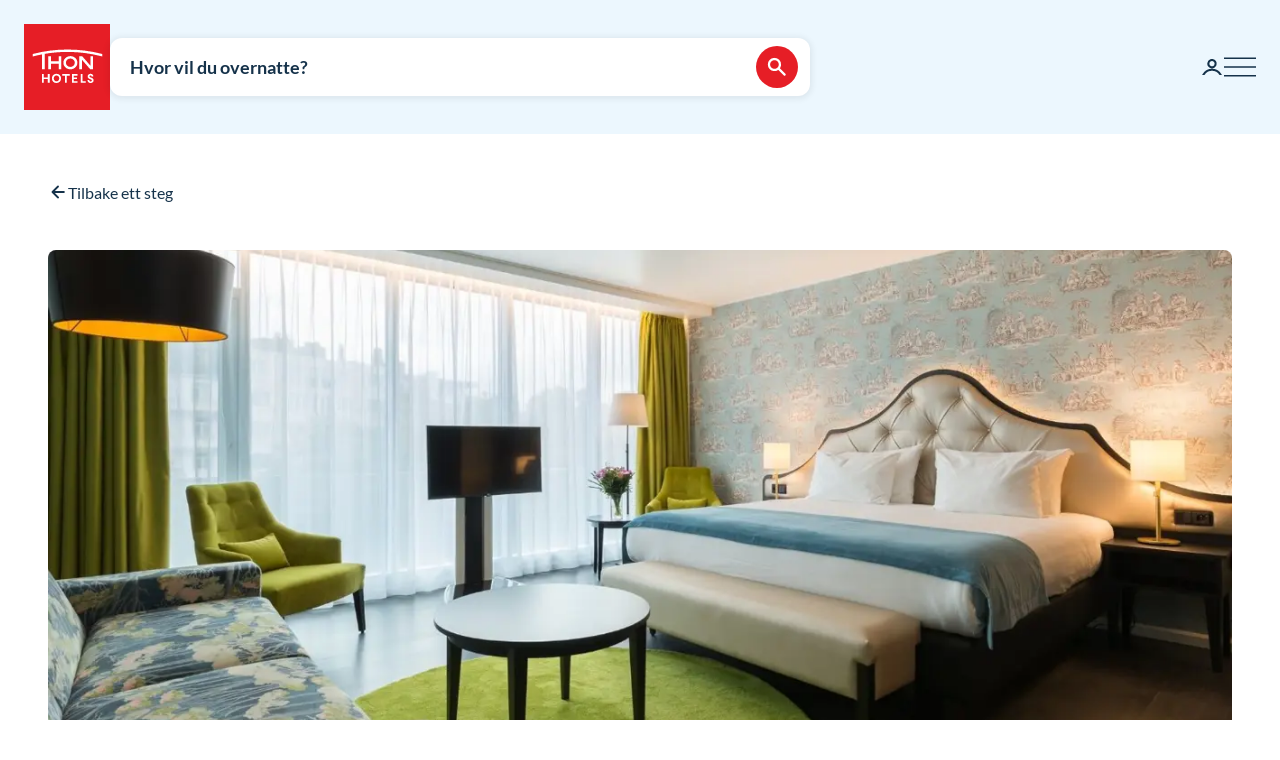

--- FILE ---
content_type: text/html; charset=utf-8
request_url: https://www.thonhotels.no/thon-pluss/fordeler-og-rabatter-black/oppgradert-rom/
body_size: 30165
content:


<!doctype html>
<html lang="no">
    <head>
        <meta charset="utf-8" />
        <title>Oppgradert rom | Thon Hotels</title>
            <script nonce="ea/trRmUo7JS95LdufLyF7b1qhTm3DD1CjjrHJoGHEk=" id="CookieConsent" src="https://policy.app.cookieinformation.com/uc.js" data-culture="NB" data-gcm-enabled="false" type="text/javascript" async></script>

        

<script nonce="ea/trRmUo7JS95LdufLyF7b1qhTm3DD1CjjrHJoGHEk=">
    window.dataLayer = window.dataLayer || [];

window.dataLayer.push({"event":"authentication","user":{"userId":"371abfe7c8a555e5729f426b26e3e962feff90951ecbf16f9636b556e77f61c9","isAuthenticated":false}});
    (function (w, d, s, l, i) {
        w[l] = w[l] || []; w[l].push({
            'gtm.start':
                new Date().getTime(), event: 'gtm.js'
        }); var f = d.getElementsByTagName(s)[0],
            j = d.createElement(s), dl = l != 'dataLayer' ? '&l=' + l : ''; j.async = true; j.src =
                'https://analytics.thonhotels.no/gtm.js?id=' + i + dl; var n = d.querySelector('[nonce]');
        n && j.setAttribute('nonce', n.nonce || n.getAttribute('nonce')); f.parentNode.insertBefore(j, f);
    })(window, document, 'script', 'dataLayer', 'GTM-PQLC5K9F');

</script>

        <script nonce="ea/trRmUo7JS95LdufLyF7b1qhTm3DD1CjjrHJoGHEk=" src="/bundles/amplitude.js"></script>
<script nonce="ea/trRmUo7JS95LdufLyF7b1qhTm3DD1CjjrHJoGHEk=" src="/bundles/amplitude-session-replay-plugin.js"></script>
<script nonce="ea/trRmUo7JS95LdufLyF7b1qhTm3DD1CjjrHJoGHEk=" src="/bundles/amplitude-experiment.js"></script>
<script nonce="ea/trRmUo7JS95LdufLyF7b1qhTm3DD1CjjrHJoGHEk=">
// Initialize Session Replay Plugin
            if (window.sessionReplay) {
                const sessionReplayTracking = window.sessionReplay.plugin({
                    serverZone: 'EU'
                });
                window.amplitude.add(sessionReplayTracking);
            }
// Initialize Amplitude Experiment SDK
            if (window.Experiment) {
                window.amplitudeExperiment = window.Experiment.initializeWithAmplitudeAnalytics('d5f8828f98f457202297bd2a82b155d9', {
                    serverZone: 'eu',
                    fetchOnStart: true,
                    automaticExposureTracking: true
                });
            }
const amplitudeOptions = {"serverZone":"EU","fetchRemoteConfig":true,"logLevel":1,"appVersion":"6.26.0","deviceId":"8e6c5957-4c3c-b91f-3f8e-04ba71a0d737","userId":"","autocapture":{"attribution":{"excludeReferrers":["api.vipps.no","auth.thon.no","id.thon.no","checkoutshopper-live.adyen.com","login.thonhotels.no","thonhotels.com","thonhotels.no"]},"pageViews":false,"sessions":true,"formInteractions":false,"fileDownloads":true,"elementInteractions":false}};
const amplitudePublicKey = 'd5f8828f98f457202297bd2a82b155d9';
 window.amplitudeTracking = {};
 window.amplitudeTracking.events = [];
 window.amplitudeTracking.trackBasedOn = function(basedOnEventType, eventType, eventProperties) {
        const basedOnEvent = window.amplitudeTracking.events[basedOnEventType];
        
        if (basedOnEvent) {
            const evt = structuredClone(basedOnEvent);
            evt.event_type = eventType;
            if (eventProperties) {
                for (const [key, value] of Object.entries(eventProperties)) {
                    evt.event_properties[key] = value;
                }
            }
            window.amplitude.track(evt);
        }
 };
let clickBaseEvent = 'Page Viewed'
document.addEventListener('click', function (e) {
  let ampClickElem = e.target.closest('[data-amp-click]');
  if (!ampClickElem) {
     return;
  }
  
  let clickName = ampClickElem.dataset.ampClick;
  let clickProps = ampClickElem.dataset.ampProperties;
  let clickEvent = {};
  
  if (clickProps) {
     clickEvent = JSON.parse(clickProps.replaceAll("'", "\""));
  }
  
  clickEvent['Click Name'] = clickName;
  
  if (e.target.id) {
     clickEvent['Element Id'] = e.target.id;
  }
  
  window.amplitudeTracking.trackBasedOn(clickBaseEvent, 'Element Clicked', clickEvent);
});
let changedBaseEvent = 'Page Viewed';
let focusTimestamp = new Date();
document.addEventListener('focus', function (e) {
  if (['TEXTAREA','SELECT','INPUT'].indexOf(e.target.tagName) !== -1) {
     focusTimestamp = new Date();
  }
});

document.addEventListener('change', function (e) {
  let ampChangeElem = e.target.closest('[data-amp-change]');
  if (!ampChangeElem) {
     return;
  }
  
  let changeName = ampChangeElem.dataset.ampChange;
  let changeProps = ampChangeElem.dataset.ampProperties;
  let changeEvent = {};
  if (changeProps) {
     changeEvent = JSON.parse(changeProps.replaceAll("'", "\""));
  }
  changeEvent['Change Name'] = changeName; 
  changeEvent['Input Time Used'] = Math.round((new Date() - focusTimestamp) / 1000);  
  
  if (e.target.id) {
     changeEvent['Element Id'] = e.target.id;
  }

  if (e.target.name) {
    changeEvent['Element Name'] = e.target.name;
  }

  window.amplitudeTracking.trackBasedOn(changedBaseEvent, 'Element Changed', changeEvent);
});
let evt;
evt = {"event_type":"Page Viewed","event_properties":{"Login Status":"Guest","Project":"Thon Hotels Web","Page ID":"67196","Page Title":"Oppgradert rom","Page Language":"Norwegian","Page Type":"THON\u002B Page","Page URL":"https://www.thonhotels.no/thon-pluss/fordeler-og-rabatter-black/oppgradert-rom/","Page Path":"/thon-pluss/fordeler-og-rabatter-black/oppgradert-rom/"}};
window.amplitudeTracking.events['Page Viewed'] = evt;
window.amplitude.track(evt);
</script>


        <meta name="viewport" content="width=device-width,initial-scale=1" />
<meta name="format-detection" content="telephone=no">

<link href="https://www.thonhotels.no/thon-pluss/fordeler-og-rabatter-black/oppgradert-rom/" hreflang="no" rel="alternate"></link><link href="https://www.thonhotels.com/thon-plus/member-benefits-and-discounts-black/free-upgrade/" hreflang="en" rel="alternate"></link><link href="https://www.thonhotels.com/fr/thon-plus/avantages-et-reductions-black/une-chambre-surclassee/" hreflang="fr" rel="alternate"></link><link href="https://www.thonhotels.com/de/thon-plus/vorteile-und-rabatte-black/upgrade-des-zimmers/" hreflang="de" rel="alternate"></link><link href="https://www.thonhotels.com/nl/thon-plus/voordelen-en-kortingen-black/kamerupgrade/" hreflang="nl" rel="alternate"></link><link href="https://www.thonhotels.com/sv/thon-plus/fordeler-og-rabatter-black/uppgraderat-rum/" hreflang="sv" rel="alternate"></link><link href="https://www.thonhotels.com/da/thon-plus/fordele-og-rabatter-black/opgraderet-varelse/" hreflang="da" rel="alternate"></link>
<link href="https://www.thonhotels.no/thon-pluss/fordeler-og-rabatter-black/oppgradert-rom/" rel="canonical"></link>
<meta content="Ved ledig kapasitet blir Platinum- og Black-medlemmer oppgradert til h&amp;#248;yere romkategori" name="description"></meta>
<meta content="67196" name="pageID"></meta>


<!-- Open graph -->
<meta property="og:title" content="Oppgradert rom | Thon Hotels" />
<meta property="og:description" content="Ved ledig kapasitet blir Platinum- og Black-medlemmer oppgradert til h&#xF8;yere romkategori" />
<meta property="og:type" content="website" />  
<meta property="og:url" content="https://www.thonhotels.no/thon-pluss/fordeler-og-rabatter-black/oppgradert-rom/" />
<meta property="og:image" content="https://www.thonhotels.com/globalassets/hoteller/belgia/brussel/thon-hotel-bristol-stephanie/romtyper/deluxe-room-sauna/th-bristol-stephanie-deluxe-room-sauna-1.jpg"/>
<meta property="og:site_name" content="Thon Hotels" />
<meta property="og:locale" content="nb_NO" />

<!-- Twitter cards -->
<meta name="twitter:card" content="summary"/>
<meta name="twitter:site" content="https://twitter.com/thonhotels" />


<link rel="stylesheet" href="/bundles/core.css?v=p8XkoBe1mvz-P0ois9kvFUwXyLLYeVIKK64nLsOlbFg">
<link rel="stylesheet" href="/bundles/main.css?v=otoc2QposeQ3ESGHO7YMM6LpZgI3_sB6sd73ic0AuOk">

<!-- Preload fonts -->
<link rel="preload" as="font" href="/UI/Fonts/lato-regular.woff2" type="font/woff2" crossorigin="anonymous">
<link rel="preload" as="font" href="/UI/Fonts/lato-bold.woff2" type="font/woff2" crossorigin="anonymous">
<link rel="preload" as="font" href="/UI/Fonts/lato-italic.woff2" type="font/woff2" crossorigin="anonymous">

<!-- Touch icons and favicons -->
<link rel="apple-touch-icon" sizes="180x180" href="/UI/favicons/apple-touch-icon.png">
<link rel="icon" type="image/png" sizes="32x32" href="/UI/favicons/favicon-32x32.png">
<link rel="icon" type="image/png" sizes="16x16" href="/UI/favicons/favicon-16x16.png">
<link rel="mask-icon" href="/UI/favicons/safari-pinned-tab.svg" color="#e61e26">
<link rel="shortcut icon" href="/favicon.ico">
<meta name="msapplication-TileColor" content="#ffffff">
<meta name="msapplication-config" content="/UI/favicons/browserconfig.xml">
<meta name="theme-color" content="#ffffff">

        
    









        


<script nonce="ea/trRmUo7JS95LdufLyF7b1qhTm3DD1CjjrHJoGHEk=">
    (function () {
        const searchButtons = document.querySelectorAll('.search-dialog__submit-btn');
        searchButtons.forEach((item) => {
            item.addEventListener('click', function () {
                window._mfq = window._mfq || [];
                _mfq.push(['activateFeedback', '3IB0025kP0aJGybRPGcirg']);
            });
        });
    })();
</script>


        
<script nonce="ea/trRmUo7JS95LdufLyF7b1qhTm3DD1CjjrHJoGHEk=" src="https://www.google.com/recaptcha/enterprise.js?render=6Lc4nHUqAAAAAITpR6_TdI9i2rhnuXWA4lAK5FhP" async></script>

        
    

        
        
        

    <script nonce="ea/trRmUo7JS95LdufLyF7b1qhTm3DD1CjjrHJoGHEk=" type="application/ld+json">
        {"@context":"https://schema.org","@type":"Organization","name":"Thon Hotels","url":"https://www.thonhotels.no/","logo":{"@type":"ImageObject","url":"https://www.thonhotels.no/UI/thon-hotels-logo.png","contentUrl":"https://www.thonhotels.no/UI/thon-hotels-logo.png"}}
    </script>
    <script nonce="ea/trRmUo7JS95LdufLyF7b1qhTm3DD1CjjrHJoGHEk=" type="application/ld+json">
        {"@context":"https://schema.org","@type":"WebPage","description":"Ved ledig kapasitet blir Platinum- og Black-medlemmer oppgradert til h\u00F8yere romkategori","url":"https://www.thonhotels.no/thon-pluss/fordeler-og-rabatter-black/oppgradert-rom/","headline":"Oppgradert rom","breadcrumb":{"@type":"BreadcrumbList","itemListElement":[{"@type":"ListItem","name":"THON\u002B","item":{"@type":"Thing","@id":"https://www.thonhotels.no/thon-pluss/"},"position":1},{"@type":"ListItem","name":"Black","item":{"@type":"Thing","@id":"https://www.thonhotels.no/thon-pluss/fordeler-og-rabatter-black/"},"position":2},{"@type":"ListItem","name":"Oppgradert rom","item":{"@type":"Thing","@id":"https://www.thonhotels.no/thon-pluss/fordeler-og-rabatter-black/oppgradert-rom/"},"position":3}]}}
    </script>

        <link rel="manifest" href="/UI/favicons/site.webmanifest">
    </head>
    <body class="thonPlusPage  ">
        <nav aria-label="Gå til innhold">
            <a href="#content" class="sr-only sr-only--selectable">Gå direkte til innhold</a>
        </nav>
        

<!-- Google Tag Manager -->
<noscript>
    <iframe src="https://analytics.thonhotels.no/ns.html?id=GTM-PQLC5K9F"
            height="0" width="0" style="display:none;visibility:hidden"></iframe>
</noscript>

        


        <div class="site-grid">
        <!-- Page start-->
            <dialog class="modal-dialog modal-dialog--fullscreen" id="fullscreen">
                <div class="modal-dialog__content">
                    <form method="dialog">
                        <button type="submit" class="modal-dialog__close" aria-label="Lukk">
                            <svg class="icon icon--primary icon--24" aria-hidden="true"><use href="/UI/Icons/svg-sprite.svg#ic-close-24"></use></svg>
                        </button>
                    <input name="__RequestVerificationToken" type="hidden" value="CfDJ8KPEBhU4JblFhGIzpieb_6sCvBc6ggldAzrp96Uoruaj60So97wYMDawn2NOZiA0tB4C8G9YGI79Ya-feWhPY2yy-vHFzYhC5xs_6TkMdJOWZXGx2JPEAH4ZoJnx0JAv-CLN_sbjmD_pi9vxkM0k7_I" /></form>
                    <div class="modal-dialog__content-inner">
                    </div>
                </div>
            </dialog>

            <!-- Site messages -->
            

            

            

            





                
            
<header class="global-header">
    <a href="/" class="global-header__logo" aria-label="Thon Hotels">
    <svg class="global-header__logo-symbol" aria-hidden="true" width="86" height="86" viewBox="0 0 100 100" fill="none" xmlns="http://www.w3.org/2000/svg">
    <path d="M100 0H0V100H100V0Z" fill="#E61E26" />
<path d="M40.494 43.4215H31.3229V37.4956H28.3247V52.5221H31.3229V46.2081H40.494V52.5221H43.457V37.4956H40.494V43.4215Z" fill="white" />
<path d="M77.2842 48.5362L67.6898 37.4956H64.3389V52.4868H67.3018V41.4815L76.8962 52.4868H80.2472V37.4956H77.2842V48.5362Z" fill="white" />
<path d="M62.0815 45.0087C62.0815 49.2415 58.413 52.6983 53.9333 52.6983C49.4183 52.6983 45.7852 49.2415 45.7852 45.0087C45.7852 40.7759 49.4536 37.3191 53.9333 37.3191C58.413 37.3191 62.0815 40.7406 62.0815 45.0087ZM59.0832 45.0087C59.0832 42.2926 56.7552 40.1057 53.898 40.1057C51.0409 40.1057 48.7128 42.2926 48.7128 45.0087C48.7128 47.7247 51.0409 49.9117 53.898 49.9117C56.7552 49.9117 59.0832 47.6895 59.0832 45.0087Z" fill="white" />
<path d="M90.7937 34.8147C77.7426 31.3932 64.2329 29.6648 50.6174 29.6648C37.0018 29.6648 23.4921 31.3932 10.441 34.8147L10.1235 34.8853V37.8129L10.6879 37.6719C14.0389 36.79 17.4604 35.9787 20.8819 35.3438V52.5219H23.986V34.7442C32.7338 33.2274 41.6227 32.4514 50.5821 32.4514C64.1271 32.4514 77.5662 34.2151 90.5468 37.6366L91.1112 37.7777V34.8853L90.7937 34.8147Z" fill="white" />
<path d="M27.7604 62.1163H22.8574V58.1304H20.8115V68.3949H22.8574V64.0563H27.7604V68.3949H29.8415V58.1304H27.7604V62.1163Z" fill="white" />
<path d="M37.7779 57.9187C36.2612 57.9187 34.9208 58.4478 33.9331 59.4355C32.9808 60.3878 32.4517 61.7635 32.4517 63.245C32.4517 64.7265 32.9808 66.1021 33.9331 67.0898C34.8855 68.0774 36.2612 68.6065 37.7779 68.6065C40.8467 68.6065 43.1042 66.349 43.1042 63.245C43.1042 60.1762 40.882 57.9187 37.7779 57.9187ZM40.9525 63.245C40.9525 65.2556 39.6474 66.6665 37.7779 66.6665C35.9085 66.6665 34.6033 65.2556 34.6033 63.245C34.6033 61.2344 35.9085 59.8587 37.7779 59.8587C39.6474 59.8587 40.9525 61.2344 40.9525 63.245Z" fill="white" />
<path d="M44.4092 60.0351H47.7249V68.3949H49.7707V60.0351H53.1217V58.1304H44.4092V60.0351Z" fill="white" />
<path d="M55.8027 68.3949H62.0814V66.4902H57.8486V64.0916H61.5876V62.1515H57.8486V60.0351H62.0814V58.1304H55.8027V68.3949Z" fill="white" />
<path d="M67.9718 58.1304H65.8906V68.3949H71.8166V66.4902H67.9718V58.1304Z" fill="white" />
<path d="M77.9192 62.2573C76.7199 61.834 76.1556 61.5871 76.1556 60.8111C76.1556 60.1409 76.5788 59.7529 77.2843 59.7529C78.0251 59.7529 78.4836 60.2467 78.5189 60.9875V61.0228H80.6V60.9875C80.5295 59.0122 79.3654 57.9187 77.3549 57.9187C76.3672 57.9187 75.5559 58.2009 74.9563 58.8005C74.3919 59.3649 74.0744 60.1057 74.0744 61.0228C74.0744 62.5748 74.921 63.4919 77.0374 64.1621C78.3425 64.5854 78.8363 65.0087 78.8363 65.6436C78.8363 66.3138 78.3072 66.7723 77.5312 66.7723C76.5083 66.7723 75.9792 66.2432 75.9439 65.2556V65.2203H73.8628V65.2556C73.9333 67.3367 75.2737 68.6065 77.496 68.6065C78.4836 68.6065 79.3302 68.3243 79.9298 67.7952C80.5647 67.2309 80.9175 66.4549 80.9175 65.5025C80.8822 63.8799 80.0356 62.9981 77.9192 62.2573Z" fill="white" />

</svg>

</a>

    



<div class="global-header__search">
    <button class="global-header__search-trigger _jsShowDialog" type="button">

            <span class="u-hide-for-medium-down">Hvor vil du overnatte?</span>

        <span class="u-hide-for-medium">Finn hotell</span>
        <span class="global-header__search-trigger-icon">
            <svg class="icon icon--inverse icon--24" aria-hidden="true"><use href="/UI/Icons/svg-sprite.svg#ic-search-24"></use></svg>
        </span>
    </button>

</div>


<dialog id="searchDialog"
        class="search-dialog is-hotel"
        data-bodyclass="is-dialog"
        aria-label="Hotells&#xF8;k">

    <div id="searchLoaderModal"
         class="modal modal--loader"
         data-slow-response-text="Dette tok litt tid og kan skyldes at vi har mye trafikk akkurat nå. Ikke oppdater siden på nytt. Forespørselen din blir behandlet.">
        <div class="modal__background"></div>
        <div class="modal__content" role="dialog">
            <div class="loader u-text-center">
                <div class="loader__svg">
    <iframe width="65" height="65" frameborder="0" aria-hidden="true" src="/UI/Illustrations/animated-suitcase.svg"></iframe>
</div>

                <p class="loader__message">Vi søker etter ledige rom for deg...</p>
            </div>
        </div>
    </div>

    <header class="search-dialog__header">
        <a href="/" class="search-dialog__logo" aria-label="Thon Hotels">
            <svg class="global-header__logo-symbol" aria-hidden="true" width="86" height="86" viewBox="0 0 100 100" fill="none" xmlns="http://www.w3.org/2000/svg">
    <path d="M100 0H0V100H100V0Z" fill="#E61E26" />
<path d="M40.494 43.4215H31.3229V37.4956H28.3247V52.5221H31.3229V46.2081H40.494V52.5221H43.457V37.4956H40.494V43.4215Z" fill="white" />
<path d="M77.2842 48.5362L67.6898 37.4956H64.3389V52.4868H67.3018V41.4815L76.8962 52.4868H80.2472V37.4956H77.2842V48.5362Z" fill="white" />
<path d="M62.0815 45.0087C62.0815 49.2415 58.413 52.6983 53.9333 52.6983C49.4183 52.6983 45.7852 49.2415 45.7852 45.0087C45.7852 40.7759 49.4536 37.3191 53.9333 37.3191C58.413 37.3191 62.0815 40.7406 62.0815 45.0087ZM59.0832 45.0087C59.0832 42.2926 56.7552 40.1057 53.898 40.1057C51.0409 40.1057 48.7128 42.2926 48.7128 45.0087C48.7128 47.7247 51.0409 49.9117 53.898 49.9117C56.7552 49.9117 59.0832 47.6895 59.0832 45.0087Z" fill="white" />
<path d="M90.7937 34.8147C77.7426 31.3932 64.2329 29.6648 50.6174 29.6648C37.0018 29.6648 23.4921 31.3932 10.441 34.8147L10.1235 34.8853V37.8129L10.6879 37.6719C14.0389 36.79 17.4604 35.9787 20.8819 35.3438V52.5219H23.986V34.7442C32.7338 33.2274 41.6227 32.4514 50.5821 32.4514C64.1271 32.4514 77.5662 34.2151 90.5468 37.6366L91.1112 37.7777V34.8853L90.7937 34.8147Z" fill="white" />
<path d="M27.7604 62.1163H22.8574V58.1304H20.8115V68.3949H22.8574V64.0563H27.7604V68.3949H29.8415V58.1304H27.7604V62.1163Z" fill="white" />
<path d="M37.7779 57.9187C36.2612 57.9187 34.9208 58.4478 33.9331 59.4355C32.9808 60.3878 32.4517 61.7635 32.4517 63.245C32.4517 64.7265 32.9808 66.1021 33.9331 67.0898C34.8855 68.0774 36.2612 68.6065 37.7779 68.6065C40.8467 68.6065 43.1042 66.349 43.1042 63.245C43.1042 60.1762 40.882 57.9187 37.7779 57.9187ZM40.9525 63.245C40.9525 65.2556 39.6474 66.6665 37.7779 66.6665C35.9085 66.6665 34.6033 65.2556 34.6033 63.245C34.6033 61.2344 35.9085 59.8587 37.7779 59.8587C39.6474 59.8587 40.9525 61.2344 40.9525 63.245Z" fill="white" />
<path d="M44.4092 60.0351H47.7249V68.3949H49.7707V60.0351H53.1217V58.1304H44.4092V60.0351Z" fill="white" />
<path d="M55.8027 68.3949H62.0814V66.4902H57.8486V64.0916H61.5876V62.1515H57.8486V60.0351H62.0814V58.1304H55.8027V68.3949Z" fill="white" />
<path d="M67.9718 58.1304H65.8906V68.3949H71.8166V66.4902H67.9718V58.1304Z" fill="white" />
<path d="M77.9192 62.2573C76.7199 61.834 76.1556 61.5871 76.1556 60.8111C76.1556 60.1409 76.5788 59.7529 77.2843 59.7529C78.0251 59.7529 78.4836 60.2467 78.5189 60.9875V61.0228H80.6V60.9875C80.5295 59.0122 79.3654 57.9187 77.3549 57.9187C76.3672 57.9187 75.5559 58.2009 74.9563 58.8005C74.3919 59.3649 74.0744 60.1057 74.0744 61.0228C74.0744 62.5748 74.921 63.4919 77.0374 64.1621C78.3425 64.5854 78.8363 65.0087 78.8363 65.6436C78.8363 66.3138 78.3072 66.7723 77.5312 66.7723C76.5083 66.7723 75.9792 66.2432 75.9439 65.2556V65.2203H73.8628V65.2556C73.9333 67.3367 75.2737 68.6065 77.496 68.6065C78.4836 68.6065 79.3302 68.3243 79.9298 67.7952C80.5647 67.2309 80.9175 66.4549 80.9175 65.5025C80.8822 63.8799 80.0356 62.9981 77.9192 62.2573Z" fill="white" />

</svg>

        </a>
        <form class="search-dialog__close-form" method="dialog">
            <button class="btn btn--icon-only" type="submit" aria-label="Lukk">
                <svg class="icon icon--primary" aria-hidden="true"><use href="/UI/Icons/svg-sprite.svg#ic-close-24"></use></svg>
            </button>
        <input name="__RequestVerificationToken" type="hidden" value="CfDJ8KPEBhU4JblFhGIzpieb_6sCvBc6ggldAzrp96Uoruaj60So97wYMDawn2NOZiA0tB4C8G9YGI79Ya-feWhPY2yy-vHFzYhC5xs_6TkMdJOWZXGx2JPEAH4ZoJnx0JAv-CLN_sbjmD_pi9vxkM0k7_I" /></form>
    </header>

    <form id="search_form" novalidate action="/hoteller/sok/" data-ajax method="post" rel="nofollow" data-target="#search_validation_errors" data-indicator="#searchLoaderModal">
    </form>

    <div class="search-dialog__content _jsSearchDialog" data-form="search_form">
            <input type="hidden" name="Rooms[0].SelectedRoom" />
                <div class="search-dialog__menu">
                    <h2 class="sr-only">Velg mellom vanlig hotellbestilling, bestilling med bonuspoeng eller lavpriskalender.</h2>
                    <button class="search-dialog__menu-btn" type="button" aria-pressed=true data-dialogclass="is-hotel">Hotell</button>
                        <button class="search-dialog__menu-btn" type="button" aria-pressed=false data-dialogclass="is-points" data-ispoints>Bonusovernatting</button>
                        <button class="search-dialog__menu-btn" type="button" aria-pressed="false" data-dialogclass="is-calendar" data-ispoints>Priskalender</button>
                </div>
            <input type="hidden" name="IsPointsSearch" value="false" />
            <div class="search-dialog__points">
                <form autocomplete='off' action="/SearchDialogPoints" method="post" data-ajax data-target data-swap="outerHTML" data-indicator data-submitonview>
                    <input name="pageId" type="hidden" value="67196" />
                    <input name="language" type="hidden" value="no" />
                </form>
            </div>

        

<div class="search-dialog__primary _jsCloseOnLostFocus" data-autocomplete >
    <div class="search-dialog__input search-dialog__input--hotel _jsActiveOnFocus ">
        <input type="hidden" name="SearchPageId" value="0" />
        <label class="search-dialog__input-label" for="search-dialog-input">Hvor vil du overnatte?</label>
        <input class="search-dialog__input-field amp-unmask"
               type="search"
               id="search-dialog-input"
               name="HotelSearch" 
               placeholder="Hotell eller sted"
               autofocus
               role="combobox"
               autocomplete="off"
               aria-autocomplete="list"
               aria-expanded="false"
               aria-controls="searchDialogHotels"
               data-validationinput-for="SearchPageId">
    </div>
    <div class="field-validation-error is-hidden" data-validationmessage-for="SearchPageId"></div>

    <div class="search-dialog__panel search-dialog__panel--hotels" id="searchDialogHotels" hidden>
        <div class="search-autocomplete__no-hits" data-nohits hidden>Beklager - vi finner ikke stedet eller hotellet</div>
        <ul class="search-autocomplete">
                <li class="search-autocomplete__item destination" data-search-terms="Alta Hammerfest" data-value="892" hidden>
                    <button class="search-autocomplete__item-btn" type="button" tabindex="-1">Alta (1 hotell)</button>
                </li>
                <li class="search-autocomplete__item destination" data-search-terms="Andenes " data-value="20725" hidden>
                    <button class="search-autocomplete__item-btn" type="button" tabindex="-1">Andenes (1 hotell)</button>
                </li>
                <li class="search-autocomplete__item destination" data-search-terms="Arendal " data-value="905" hidden>
                    <button class="search-autocomplete__item-btn" type="button" tabindex="-1">Arendal (1 hotell)</button>
                </li>
                <li class="search-autocomplete__item destination" data-search-terms="Asker " data-value="927" hidden>
                    <button class="search-autocomplete__item-btn" type="button" tabindex="-1">Asker (1 hotell)</button>
                </li>
                <li class="search-autocomplete__item destination" data-search-terms="Bergen " data-value="934" hidden>
                    <button class="search-autocomplete__item-btn" type="button" tabindex="-1">Bergen (4 hoteller)</button>
                </li>
                <li class="search-autocomplete__item destination" data-search-terms="Bod&#xF8; " data-value="965" hidden>
                    <button class="search-autocomplete__item-btn" type="button" tabindex="-1">Bod&#xF8; (2 hoteller)</button>
                </li>
                <li class="search-autocomplete__item destination" data-search-terms="Brussel " data-value="1417" hidden>
                    <button class="search-autocomplete__item-btn" type="button" tabindex="-1">Brussel (7 hoteller)</button>
                </li>
                <li class="search-autocomplete__item destination" data-search-terms="Br&#xF8;nn&#xF8;ysund " data-value="975" hidden>
                    <button class="search-autocomplete__item-btn" type="button" tabindex="-1">Br&#xF8;nn&#xF8;ysund (2 hoteller)</button>
                </li>
                <li class="search-autocomplete__item destination" data-search-terms="Drammen " data-value="92814" hidden>
                    <button class="search-autocomplete__item-btn" type="button" tabindex="-1">Drammen (1 hotell)</button>
                </li>
                <li class="search-autocomplete__item destination" data-search-terms="Elverum " data-value="60819" hidden>
                    <button class="search-autocomplete__item-btn" type="button" tabindex="-1">Elverum (2 hoteller)</button>
                </li>
                <li class="search-autocomplete__item destination" data-search-terms="Fl&#xE5; " data-value="1002" hidden>
                    <button class="search-autocomplete__item-btn" type="button" tabindex="-1">Fl&#xE5; (1 hotell)</button>
                </li>
                <li class="search-autocomplete__item destination" data-search-terms="Fosnav&#xE5;g &#xC5;lesund M&#xE5;l&#xF8;y" data-value="1013" hidden>
                    <button class="search-autocomplete__item-btn" type="button" tabindex="-1">Fosnav&#xE5;g (1 hotell)</button>
                </li>
                <li class="search-autocomplete__item destination" data-search-terms="Gardermoen Oslo lufthavn, Oslo airport" data-value="1021" hidden>
                    <button class="search-autocomplete__item-btn" type="button" tabindex="-1">Gardermoen (2 hoteller)</button>
                </li>
                <li class="search-autocomplete__item destination" data-search-terms="G&#xF8;teborg Sverige" data-value="80173" hidden>
                    <button class="search-autocomplete__item-btn" type="button" tabindex="-1">G&#xF8;teborg (1 hotell)</button>
                </li>
                <li class="search-autocomplete__item destination" data-search-terms="Halden " data-value="1035" hidden>
                    <button class="search-autocomplete__item-btn" type="button" tabindex="-1">Halden (1 hotell)</button>
                </li>
                <li class="search-autocomplete__item destination" data-search-terms="Hamar " data-value="53509" hidden>
                    <button class="search-autocomplete__item-btn" type="button" tabindex="-1">Hamar (1 hotell)</button>
                </li>
                <li class="search-autocomplete__item destination" data-search-terms="Hammerfest Alta" data-value="1042" hidden>
                    <button class="search-autocomplete__item-btn" type="button" tabindex="-1">Hammerfest (1 hotell)</button>
                </li>
                <li class="search-autocomplete__item destination" data-search-terms="Harstad " data-value="1056" hidden>
                    <button class="search-autocomplete__item-btn" type="button" tabindex="-1">Harstad (1 hotell)</button>
                </li>
                <li class="search-autocomplete__item destination" data-search-terms="Haugesund " data-value="1063" hidden>
                    <button class="search-autocomplete__item-btn" type="button" tabindex="-1">Haugesund (1 hotell)</button>
                </li>
                <li class="search-autocomplete__item destination" data-search-terms="Horten " data-value="20196" hidden>
                    <button class="search-autocomplete__item-btn" type="button" tabindex="-1">Horten (1 hotell)</button>
                </li>
                <li class="search-autocomplete__item destination" data-search-terms="Kautokeino " data-value="1073" hidden>
                    <button class="search-autocomplete__item-btn" type="button" tabindex="-1">Kautokeino (1 hotell)</button>
                </li>
                <li class="search-autocomplete__item destination" data-search-terms="Kirkenes " data-value="1077" hidden>
                    <button class="search-autocomplete__item-btn" type="button" tabindex="-1">Kirkenes (1 hotell)</button>
                </li>
                <li class="search-autocomplete__item destination" data-search-terms="Kristiansand " data-value="1084" hidden>
                    <button class="search-autocomplete__item-btn" type="button" tabindex="-1">Kristiansand (3 hoteller)</button>
                </li>
                <li class="search-autocomplete__item destination" data-search-terms="Kristiansund Molde" data-value="1098" hidden>
                    <button class="search-autocomplete__item-btn" type="button" tabindex="-1">Kristiansund (2 hoteller)</button>
                </li>
                <li class="search-autocomplete__item destination" data-search-terms="Levanger " data-value="1105" hidden>
                    <button class="search-autocomplete__item-btn" type="button" tabindex="-1">Levanger (1 hotell)</button>
                </li>
                <li class="search-autocomplete__item destination" data-search-terms="Lillestr&#xF8;m " data-value="1111" hidden>
                    <button class="search-autocomplete__item-btn" type="button" tabindex="-1">Lillestr&#xF8;m (2 hoteller)</button>
                </li>
                <li class="search-autocomplete__item destination" data-search-terms="Lofoten Svolv&#xE6;r" data-value="1347" hidden>
                    <button class="search-autocomplete__item-btn" type="button" tabindex="-1">Lofoten (2 hoteller)</button>
                </li>
                <li class="search-autocomplete__item destination" data-search-terms="L&#xF8;renskog " data-value="1128" hidden>
                    <button class="search-autocomplete__item-btn" type="button" tabindex="-1">L&#xF8;renskog (1 hotell)</button>
                </li>
                <li class="search-autocomplete__item destination" data-search-terms="Mo i Rana " data-value="89260" hidden>
                    <button class="search-autocomplete__item-btn" type="button" tabindex="-1">Mo i Rana (1 hotell)</button>
                </li>
                <li class="search-autocomplete__item destination" data-search-terms="Molde " data-value="1135" hidden>
                    <button class="search-autocomplete__item-btn" type="button" tabindex="-1">Molde (1 hotell)</button>
                </li>
                <li class="search-autocomplete__item destination" data-search-terms="M&#xE5;l&#xF8;y " data-value="20723" hidden>
                    <button class="search-autocomplete__item-btn" type="button" tabindex="-1">M&#xE5;l&#xF8;y (1 hotell)</button>
                </li>
                <li class="search-autocomplete__item destination" data-search-terms="Narvik " data-value="20445" hidden>
                    <button class="search-autocomplete__item-btn" type="button" tabindex="-1">Narvik (1 hotell)</button>
                </li>
                <li class="search-autocomplete__item destination" data-search-terms="Norheimsund " data-value="1144" hidden>
                    <button class="search-autocomplete__item-btn" type="button" tabindex="-1">Norheimsund (1 hotell)</button>
                </li>
                <li class="search-autocomplete__item destination" data-search-terms="Notodden " data-value="88892" hidden>
                    <button class="search-autocomplete__item-btn" type="button" tabindex="-1">Notodden (1 hotell)</button>
                </li>
                <li class="search-autocomplete__item destination" data-search-terms="Oslo " data-value="1158" hidden>
                    <button class="search-autocomplete__item-btn" type="button" tabindex="-1">Oslo (16 hoteller)</button>
                </li>
                <li class="search-autocomplete__item destination" data-search-terms="Otta " data-value="2515" hidden>
                    <button class="search-autocomplete__item-btn" type="button" tabindex="-1">Otta (1 hotell)</button>
                </li>
                <li class="search-autocomplete__item destination" data-search-terms="Rotterdam " data-value="1464" hidden>
                    <button class="search-autocomplete__item-btn" type="button" tabindex="-1">Rotterdam (1 hotell)</button>
                </li>
                <li class="search-autocomplete__item destination" data-search-terms="Sandnes " data-value="1267" hidden>
                    <button class="search-autocomplete__item-btn" type="button" tabindex="-1">Sandnes (1 hotell)</button>
                </li>
                <li class="search-autocomplete__item destination" data-search-terms="Sandvika " data-value="1274" hidden>
                    <button class="search-autocomplete__item-btn" type="button" tabindex="-1">Sandvika (1 hotell)</button>
                </li>
                <li class="search-autocomplete__item destination" data-search-terms="Selbu Trondheim" data-value="78087" hidden>
                    <button class="search-autocomplete__item-btn" type="button" tabindex="-1">Selbu (1 hotell)</button>
                </li>
                <li class="search-autocomplete__item destination" data-search-terms="Skeikampen Otta Hamar" data-value="1283" hidden>
                    <button class="search-autocomplete__item-btn" type="button" tabindex="-1">Skeikampen (1 hotell)</button>
                </li>
                <li class="search-autocomplete__item destination" data-search-terms="Ski " data-value="1297" hidden>
                    <button class="search-autocomplete__item-btn" type="button" tabindex="-1">Ski (1 hotell)</button>
                </li>
                <li class="search-autocomplete__item destination" data-search-terms="Skien " data-value="1308" hidden>
                    <button class="search-autocomplete__item-btn" type="button" tabindex="-1">Skien (1 hotell)</button>
                </li>
                <li class="search-autocomplete__item destination" data-search-terms="Sor&#xF8; K&#xF8;benhavn Danmark Copenhagen" data-value="76341" hidden>
                    <button class="search-autocomplete__item-btn" type="button" tabindex="-1">Sor&#xF8; (1 hotell)</button>
                </li>
                <li class="search-autocomplete__item destination" data-search-terms="Sotra Bergen" data-value="86476" hidden>
                    <button class="search-autocomplete__item-btn" type="button" tabindex="-1">Sotra (1 hotell)</button>
                </li>
                <li class="search-autocomplete__item destination" data-search-terms="Stavanger " data-value="1320" hidden>
                    <button class="search-autocomplete__item-btn" type="button" tabindex="-1">Stavanger (3 hoteller)</button>
                </li>
                <li class="search-autocomplete__item destination" data-search-terms="Stockholm Sverige" data-value="63426" hidden>
                    <button class="search-autocomplete__item-btn" type="button" tabindex="-1">Stockholm (2 hoteller)</button>
                </li>
                <li class="search-autocomplete__item destination" data-search-terms="Troms&#xF8; " data-value="1368" hidden>
                    <button class="search-autocomplete__item-btn" type="button" tabindex="-1">Troms&#xF8; (2 hoteller)</button>
                </li>
                <li class="search-autocomplete__item destination" data-search-terms="Trondheim " data-value="1379" hidden>
                    <button class="search-autocomplete__item-btn" type="button" tabindex="-1">Trondheim (2 hoteller)</button>
                </li>
                <li class="search-autocomplete__item destination" data-search-terms="T&#xF8;nsberg " data-value="1359" hidden>
                    <button class="search-autocomplete__item-btn" type="button" tabindex="-1">T&#xF8;nsberg (1 hotell)</button>
                </li>
                <li class="search-autocomplete__item destination" data-search-terms="Taastrup K&#xF8;benhavn Danmark Copenhagen" data-value="68460" hidden>
                    <button class="search-autocomplete__item-btn" type="button" tabindex="-1">Taastrup (1 hotell)</button>
                </li>
                <li class="search-autocomplete__item destination" data-search-terms="Verdal " data-value="52604" hidden>
                    <button class="search-autocomplete__item-btn" type="button" tabindex="-1">Verdal (1 hotell)</button>
                </li>
                <li class="search-autocomplete__item destination" data-search-terms="Vester&#xE5;len " data-value="72246" hidden>
                    <button class="search-autocomplete__item-btn" type="button" tabindex="-1">Vester&#xE5;len (1 hotell)</button>
                </li>
                <li class="search-autocomplete__item destination" data-search-terms="Vinstra G&#xE5;l&#xE5;" data-value="71928" hidden>
                    <button class="search-autocomplete__item-btn" type="button" tabindex="-1">Vinstra (1 hotell)</button>
                </li>
                <li class="search-autocomplete__item destination" data-search-terms="&#xC5;l " data-value="2251" hidden>
                    <button class="search-autocomplete__item-btn" type="button" tabindex="-1">&#xC5;l (1 hotell)</button>
                </li>
                <li class="search-autocomplete__item destination" data-search-terms="&#xC5;lesund Molde" data-value="885" hidden>
                    <button class="search-autocomplete__item-btn" type="button" tabindex="-1">&#xC5;lesund (2 hoteller)</button>
                </li>
                <li class="search-autocomplete__item hotel" data-search-terms="Hotel Bristol Oslo " data-value="1172" hidden>
                    <button class="search-autocomplete__item-btn" type="button" tabindex="-1">Hotel Bristol, Oslo</button>
                </li>
                <li class="search-autocomplete__item hotel" data-search-terms="Stanhope Hotel Brussels by Thon Hotels " data-value="1443" hidden>
                    <button class="search-autocomplete__item-btn" type="button" tabindex="-1">Stanhope Hotel Brussels by Thon Hotels</button>
                </li>
                <li class="search-autocomplete__item hotel" data-search-terms="Thon Hotel Alta Hammerfest" data-value="893" hidden>
                    <button class="search-autocomplete__item-btn" type="button" tabindex="-1">Thon Hotel Alta</button>
                </li>
                <li class="search-autocomplete__item hotel" data-search-terms="Thon Hotel Andrikken Andenes " data-value="20726" hidden>
                    <button class="search-autocomplete__item-btn" type="button" tabindex="-1">Thon Hotel Andrikken, Andenes</button>
                </li>
                <li class="search-autocomplete__item hotel" data-search-terms="Thon Hotel Arena Lillestr&#xF8;m " data-value="1112" hidden>
                    <button class="search-autocomplete__item-btn" type="button" tabindex="-1">Thon Hotel Arena, Lillestr&#xF8;m</button>
                </li>
                <li class="search-autocomplete__item hotel" data-search-terms="Thon Hotel Arendal " data-value="906" hidden>
                    <button class="search-autocomplete__item-btn" type="button" tabindex="-1">Thon Hotel Arendal</button>
                </li>
                <li class="search-autocomplete__item hotel" data-search-terms="Thon Hotel Asker " data-value="928" hidden>
                    <button class="search-autocomplete__item-btn" type="button" tabindex="-1">Thon Hotel Asker</button>
                </li>
                <li class="search-autocomplete__item hotel" data-search-terms="Thon Hotel Astoria Oslo " data-value="1222" hidden>
                    <button class="search-autocomplete__item-btn" type="button" tabindex="-1">Thon Hotel Astoria, Oslo</button>
                </li>
                <li class="search-autocomplete__item hotel" data-search-terms="Thon Hotel Backlund Levanger " data-value="1106" hidden>
                    <button class="search-autocomplete__item-btn" type="button" tabindex="-1">Thon Hotel Backlund, Levanger</button>
                </li>
                <li class="search-autocomplete__item hotel" data-search-terms="Thon Hotel Baronen &#xC5;lesund Molde" data-value="20808" hidden>
                    <button class="search-autocomplete__item-btn" type="button" tabindex="-1">Thon Hotel Baronen, &#xC5;lesund</button>
                </li>
                <li class="search-autocomplete__item hotel" data-search-terms="Thon Hotel Bergen Airport " data-value="951" hidden>
                    <button class="search-autocomplete__item-btn" type="button" tabindex="-1">Thon Hotel Bergen Airport</button>
                </li>
                <li class="search-autocomplete__item hotel" data-search-terms="Thon Hotel Bj&#xF8;rneparken Fl&#xE5; " data-value="1003" hidden>
                    <button class="search-autocomplete__item-btn" type="button" tabindex="-1">Thon Hotel Bj&#xF8;rneparken, Fl&#xE5;</button>
                </li>
                <li class="search-autocomplete__item hotel" data-search-terms="Thon Hotel Bristol Bergen " data-value="942" hidden>
                    <button class="search-autocomplete__item-btn" type="button" tabindex="-1">Thon Hotel Bristol Bergen</button>
                </li>
                <li class="search-autocomplete__item hotel" data-search-terms="Thon Hotel Bristol Stephanie Brussel " data-value="1437" hidden>
                    <button class="search-autocomplete__item-btn" type="button" tabindex="-1">Thon Hotel Bristol Stephanie, Brussel</button>
                </li>
                <li class="search-autocomplete__item hotel" data-search-terms="Thon Hotel Brussels Airport " data-value="1432" hidden>
                    <button class="search-autocomplete__item-btn" type="button" tabindex="-1">Thon Hotel Brussels Airport</button>
                </li>
                <li class="search-autocomplete__item hotel" data-search-terms="Thon Hotel Brussels City Centre " data-value="1451" hidden>
                    <button class="search-autocomplete__item-btn" type="button" tabindex="-1">Thon Hotel Brussels City Centre</button>
                </li>
                <li class="search-autocomplete__item hotel" data-search-terms="Thon Hotel Br&#xF8;nn&#xF8;ysund " data-value="982" hidden>
                    <button class="search-autocomplete__item-btn" type="button" tabindex="-1">Thon Hotel Br&#xF8;nn&#xF8;ysund</button>
                </li>
                <li class="search-autocomplete__item hotel" data-search-terms="Thon Hotel Cecil Oslo " data-value="1251" hidden>
                    <button class="search-autocomplete__item-btn" type="button" tabindex="-1">Thon Hotel Cecil, Oslo</button>
                </li>
                <li class="search-autocomplete__item hotel" data-search-terms="Thon Hotel Central Elverum " data-value="60821" hidden>
                    <button class="search-autocomplete__item-btn" type="button" tabindex="-1">Thon Hotel Central, Elverum</button>
                </li>
                <li class="search-autocomplete__item hotel" data-search-terms="Thon Hotel Dockyard G&#xF8;teborg Sverige" data-value="80174" hidden>
                    <button class="search-autocomplete__item-btn" type="button" tabindex="-1">Thon Hotel Dockyard, G&#xF8;teborg</button>
                </li>
                <li class="search-autocomplete__item hotel" data-search-terms="Thon Hotel Drammen " data-value="92815" hidden>
                    <button class="search-autocomplete__item-btn" type="button" tabindex="-1">Thon Hotel Drammen</button>
                </li>
                <li class="search-autocomplete__item hotel" data-search-terms="Thon Hotel Elgstua Elverum " data-value="60820" hidden>
                    <button class="search-autocomplete__item-btn" type="button" tabindex="-1">Thon Hotel Elgstua, Elverum</button>
                </li>
                <li class="search-autocomplete__item hotel" data-search-terms="Thon Hotel EU Brussel " data-value="1419" hidden>
                    <button class="search-autocomplete__item-btn" type="button" tabindex="-1">Thon Hotel EU, Brussel</button>
                </li>
                <li class="search-autocomplete__item hotel" data-search-terms="Thon Hotel Europa Oslo " data-value="1228" hidden>
                    <button class="search-autocomplete__item-btn" type="button" tabindex="-1">Thon Hotel Europa, Oslo</button>
                </li>
                <li class="search-autocomplete__item hotel" data-search-terms="Thon Hotel Fosnav&#xE5;g &#xC5;lesund M&#xE5;l&#xF8;y" data-value="1014" hidden>
                    <button class="search-autocomplete__item-btn" type="button" tabindex="-1">Thon Hotel Fosnav&#xE5;g</button>
                </li>
                <li class="search-autocomplete__item hotel" data-search-terms="Thon Hotel Gardermoen Oslo lufthavn, Oslo airport" data-value="1031" hidden>
                    <button class="search-autocomplete__item-btn" type="button" tabindex="-1">Thon Hotel Gardermoen</button>
                </li>
                <li class="search-autocomplete__item hotel" data-search-terms="Thon Hotel Gyldenl&#xF8;ve Oslo " data-value="1258" hidden>
                    <button class="search-autocomplete__item-btn" type="button" tabindex="-1">Thon Hotel Gyldenl&#xF8;ve, Oslo</button>
                </li>
                <li class="search-autocomplete__item hotel" data-search-terms="Thon Hotel Halden " data-value="1036" hidden>
                    <button class="search-autocomplete__item-btn" type="button" tabindex="-1">Thon Hotel Halden</button>
                </li>
                <li class="search-autocomplete__item hotel" data-search-terms="Thon Hotel Hallingdal &#xC5;l " data-value="2261" hidden>
                    <button class="search-autocomplete__item-btn" type="button" tabindex="-1">Thon Hotel Hallingdal, &#xC5;l</button>
                </li>
                <li class="search-autocomplete__item hotel" data-search-terms="Thon Hotel Hammerfest Alta" data-value="1048" hidden>
                    <button class="search-autocomplete__item-btn" type="button" tabindex="-1">Thon Hotel Hammerfest</button>
                </li>
                <li class="search-autocomplete__item hotel" data-search-terms="Thon Hotel Harstad " data-value="1057" hidden>
                    <button class="search-autocomplete__item-btn" type="button" tabindex="-1">Thon Hotel Harstad</button>
                </li>
                <li class="search-autocomplete__item hotel" data-search-terms="Thon Hotel Horten " data-value="20197" hidden>
                    <button class="search-autocomplete__item-btn" type="button" tabindex="-1">Thon Hotel Horten</button>
                </li>
                <li class="search-autocomplete__item hotel" data-search-terms="Thon Hotel H&#xF8;je Taastrup K&#xF8;benhavn Danmark Copenhagen" data-value="68461" hidden>
                    <button class="search-autocomplete__item-btn" type="button" tabindex="-1">Thon Hotel H&#xF8;je Taastrup</button>
                </li>
                <li class="search-autocomplete__item hotel" data-search-terms="Thon Hotel H&#xF8;yers Skien " data-value="1309" hidden>
                    <button class="search-autocomplete__item-btn" type="button" tabindex="-1">Thon Hotel H&#xF8;yers, Skien</button>
                </li>
                <li class="search-autocomplete__item hotel" data-search-terms="Thon Hotel Kautokeino " data-value="1074" hidden>
                    <button class="search-autocomplete__item-btn" type="button" tabindex="-1">Thon Hotel Kautokeino</button>
                </li>
                <li class="search-autocomplete__item hotel" data-search-terms="Thon Hotel Kirkenes " data-value="1078" hidden>
                    <button class="search-autocomplete__item-btn" type="button" tabindex="-1">Thon Hotel Kirkenes</button>
                </li>
                <li class="search-autocomplete__item hotel" data-search-terms="Thon Hotel Kristiansand " data-value="1085" hidden>
                    <button class="search-autocomplete__item-btn" type="button" tabindex="-1">Thon Hotel Kristiansand</button>
                </li>
                <li class="search-autocomplete__item hotel" data-search-terms="Thon Hotel Kristiansund Molde" data-value="1099" hidden>
                    <button class="search-autocomplete__item-btn" type="button" tabindex="-1">Thon Hotel Kristiansund</button>
                </li>
                <li class="search-autocomplete__item hotel" data-search-terms="Thon Hotel Kungsbron Stockholm Sverige" data-value="63510" hidden>
                    <button class="search-autocomplete__item-btn" type="button" tabindex="-1">Thon Hotel Kungsbron, Stockholm</button>
                </li>
                <li class="search-autocomplete__item hotel" data-search-terms="Thon Hotel Lillestr&#xF8;m " data-value="1120" hidden>
                    <button class="search-autocomplete__item-btn" type="button" tabindex="-1">Thon Hotel Lillestr&#xF8;m</button>
                </li>
                <li class="search-autocomplete__item hotel" data-search-terms="Thon Hotel Linne Oslo " data-value="1213" hidden>
                    <button class="search-autocomplete__item-btn" type="button" tabindex="-1">Thon Hotel Linne, Oslo</button>
                </li>
                <li class="search-autocomplete__item hotel" data-search-terms="Thon Hotel Lofoten Svolv&#xE6;r" data-value="1348" hidden>
                    <button class="search-autocomplete__item-btn" type="button" tabindex="-1">Thon Hotel Lofoten</button>
                </li>
                <li class="search-autocomplete__item hotel" data-search-terms="Thon Hotel Maritim Stavanger " data-value="1321" hidden>
                    <button class="search-autocomplete__item-btn" type="button" tabindex="-1">Thon Hotel Maritim, Stavanger</button>
                </li>
                <li class="search-autocomplete__item hotel" data-search-terms="Thon Hotel Mo i Rana " data-value="89261" hidden>
                    <button class="search-autocomplete__item-btn" type="button" tabindex="-1">Thon Hotel Mo i Rana</button>
                </li>
                <li class="search-autocomplete__item hotel" data-search-terms="Thon Hotel Moldefjord " data-value="1136" hidden>
                    <button class="search-autocomplete__item-btn" type="button" tabindex="-1">Thon Hotel Moldefjord</button>
                </li>
                <li class="search-autocomplete__item hotel" data-search-terms="Thon Hotel Munch Oslo " data-value="1245" hidden>
                    <button class="search-autocomplete__item-btn" type="button" tabindex="-1">Thon Hotel Munch, Oslo</button>
                </li>
                <li class="search-autocomplete__item hotel" data-search-terms="Thon Hotel M&#xE5;l&#xF8;y   " data-value="20724" hidden>
                    <button class="search-autocomplete__item-btn" type="button" tabindex="-1">Thon Hotel M&#xE5;l&#xF8;y  </button>
                </li>
                <li class="search-autocomplete__item hotel" data-search-terms="Thon Hotel Narvik " data-value="20446" hidden>
                    <button class="search-autocomplete__item-btn" type="button" tabindex="-1">Thon Hotel Narvik</button>
                </li>
                <li class="search-autocomplete__item hotel" data-search-terms="Thon Hotel Nidaros Trondheim " data-value="1407" hidden>
                    <button class="search-autocomplete__item-btn" type="button" tabindex="-1">Thon Hotel Nidaros, Trondheim</button>
                </li>
                <li class="search-autocomplete__item hotel" data-search-terms="Thon Hotel Nordlys Bod&#xF8; " data-value="967" hidden>
                    <button class="search-autocomplete__item-btn" type="button" tabindex="-1">Thon Hotel Nordlys, Bod&#xF8;</button>
                </li>
                <li class="search-autocomplete__item hotel" data-search-terms="Thon Hotel Norge Kristiansand " data-value="50767" hidden>
                    <button class="search-autocomplete__item-btn" type="button" tabindex="-1">Thon Hotel Norge, Kristiansand</button>
                </li>
                <li class="search-autocomplete__item hotel" data-search-terms="Thon Hotel Notodden " data-value="88894" hidden>
                    <button class="search-autocomplete__item-btn" type="button" tabindex="-1">Thon Hotel Notodden</button>
                </li>
                <li class="search-autocomplete__item hotel" data-search-terms="Thon Hotel Opera Oslo " data-value="2007" hidden>
                    <button class="search-autocomplete__item-btn" type="button" tabindex="-1">Thon Hotel Opera, Oslo</button>
                </li>
                <li class="search-autocomplete__item hotel" data-search-terms="Thon Hotel Orion Bergen " data-value="935" hidden>
                    <button class="search-autocomplete__item-btn" type="button" tabindex="-1">Thon Hotel Orion, Bergen</button>
                </li>
                <li class="search-autocomplete__item hotel" data-search-terms="Thon Hotel Oslo Airport Gardermoen Oslo lufthavn, Oslo airport" data-value="1022" hidden>
                    <button class="search-autocomplete__item-btn" type="button" tabindex="-1">Thon Hotel Oslo Airport, Gardermoen</button>
                </li>
                <li class="search-autocomplete__item hotel" data-search-terms="Thon Hotel Oslofjord Sandvika " data-value="1275" hidden>
                    <button class="search-autocomplete__item-btn" type="button" tabindex="-1">Thon Hotel Oslofjord, Sandvika</button>
                </li>
                <li class="search-autocomplete__item hotel" data-search-terms="Thon Hotel Otta " data-value="2618" hidden>
                    <button class="search-autocomplete__item-btn" type="button" tabindex="-1">Thon Hotel Otta</button>
                </li>
                <li class="search-autocomplete__item hotel" data-search-terms="Thon Hotel Panorama Oslo " data-value="1238" hidden>
                    <button class="search-autocomplete__item-btn" type="button" tabindex="-1">Thon Hotel Panorama, Oslo</button>
                </li>
                <li class="search-autocomplete__item hotel" data-search-terms="Thon Hotel Parken Kristiansand " data-value="21120" hidden>
                    <button class="search-autocomplete__item-btn" type="button" tabindex="-1">Thon Hotel Parken, Kristiansand</button>
                </li>
                <li class="search-autocomplete__item hotel" data-search-terms="Thon Hotel Polar Troms&#xF8; " data-value="1373" hidden>
                    <button class="search-autocomplete__item-btn" type="button" tabindex="-1">Thon Hotel Polar, Troms&#xF8;</button>
                </li>
                <li class="search-autocomplete__item hotel" data-search-terms="Thon Hotel Rosenkrantz Bergen " data-value="957" hidden>
                    <button class="search-autocomplete__item-btn" type="button" tabindex="-1">Thon Hotel Rosenkrantz Bergen</button>
                </li>
                <li class="search-autocomplete__item hotel" data-search-terms="Thon Hotel Rosenkrantz Oslo " data-value="1159" hidden>
                    <button class="search-autocomplete__item-btn" type="button" tabindex="-1">Thon Hotel Rosenkrantz Oslo</button>
                </li>
                <li class="search-autocomplete__item hotel" data-search-terms="Thon Hotel Rotterdam " data-value="1465" hidden>
                    <button class="search-autocomplete__item-btn" type="button" tabindex="-1">Thon Hotel Rotterdam</button>
                </li>
                <li class="search-autocomplete__item hotel" data-search-terms="Thon Hotel Saga Haugesund " data-value="1064" hidden>
                    <button class="search-autocomplete__item-btn" type="button" tabindex="-1">Thon Hotel Saga, Haugesund</button>
                </li>
                <li class="search-autocomplete__item hotel" data-search-terms="Thon Hotel Sandnes " data-value="1268" hidden>
                    <button class="search-autocomplete__item-btn" type="button" tabindex="-1">Thon Hotel Sandnes</button>
                </li>
                <li class="search-autocomplete__item hotel" data-search-terms="Thon Hotel Sandven Norheimsund " data-value="1145" hidden>
                    <button class="search-autocomplete__item-btn" type="button" tabindex="-1">Thon Hotel Sandven, Norheimsund</button>
                </li>
                <li class="search-autocomplete__item hotel" data-search-terms="Thon Hotel Selbusj&#xF8;en Trondheim" data-value="78088" hidden>
                    <button class="search-autocomplete__item-btn" type="button" tabindex="-1">Thon Hotel Selbusj&#xF8;en</button>
                </li>
                <li class="search-autocomplete__item hotel" data-search-terms="Thon Hotel Skagen Bod&#xF8; " data-value="58146" hidden>
                    <button class="search-autocomplete__item-btn" type="button" tabindex="-1">Thon Hotel Skagen, Bod&#xF8;</button>
                </li>
                <li class="search-autocomplete__item hotel" data-search-terms="Thon Hotel Skeikampen Otta Hamar" data-value="2259" hidden>
                    <button class="search-autocomplete__item-btn" type="button" tabindex="-1">Thon Hotel Skeikampen</button>
                </li>
                <li class="search-autocomplete__item hotel" data-search-terms="Thon Hotel Ski " data-value="1298" hidden>
                    <button class="search-autocomplete__item-btn" type="button" tabindex="-1">Thon Hotel Ski</button>
                </li>
                <li class="search-autocomplete__item hotel" data-search-terms="Thon Hotel Slottsparken Oslo " data-value="1180" hidden>
                    <button class="search-autocomplete__item-btn" type="button" tabindex="-1">Thon Hotel Slottsparken, Oslo</button>
                </li>
                <li class="search-autocomplete__item hotel" data-search-terms="Thon Hotel Sn&#xF8; L&#xF8;renskog " data-value="62552" hidden>
                    <button class="search-autocomplete__item-btn" type="button" tabindex="-1">Thon Hotel Sn&#xF8;, L&#xF8;renskog</button>
                </li>
                <li class="search-autocomplete__item hotel" data-search-terms="Thon Hotel Sortland Vester&#xE5;len " data-value="71405" hidden>
                    <button class="search-autocomplete__item-btn" type="button" tabindex="-1">Thon Hotel Sortland, Vester&#xE5;len</button>
                </li>
                <li class="search-autocomplete__item hotel" data-search-terms="Thon Hotel Sor&#xF8; K&#xF8;benhavn Danmark Copenhagen" data-value="76477" hidden>
                    <button class="search-autocomplete__item-btn" type="button" tabindex="-1">Thon Hotel Sor&#xF8;</button>
                </li>
                <li class="search-autocomplete__item hotel" data-search-terms="Thon Hotel Spectrum Oslo " data-value="1206" hidden>
                    <button class="search-autocomplete__item-btn" type="button" tabindex="-1">Thon Hotel Spectrum, Oslo</button>
                </li>
                <li class="search-autocomplete__item hotel" data-search-terms="Thon Hotel Stavanger  " data-value="2291" hidden>
                    <button class="search-autocomplete__item-btn" type="button" tabindex="-1">Thon Hotel Stavanger </button>
                </li>
                <li class="search-autocomplete__item hotel" data-search-terms="Thon Hotel Stavanger Forum " data-value="57824" hidden>
                    <button class="search-autocomplete__item-btn" type="button" tabindex="-1">Thon Hotel Stavanger Forum</button>
                </li>
                <li class="search-autocomplete__item hotel" data-search-terms="Thon Hotel Storgata Kristiansund Molde" data-value="17957" hidden>
                    <button class="search-autocomplete__item-btn" type="button" tabindex="-1">Thon Hotel Storgata, Kristiansund</button>
                </li>
                <li class="search-autocomplete__item hotel" data-search-terms="Thon Hotel Storo Oslo " data-value="21733" hidden>
                    <button class="search-autocomplete__item-btn" type="button" tabindex="-1">Thon Hotel Storo, Oslo</button>
                </li>
                <li class="search-autocomplete__item hotel" data-search-terms="Thon Hotel Straume Sotra Bergen" data-value="86477" hidden>
                    <button class="search-autocomplete__item-btn" type="button" tabindex="-1">Thon Hotel Straume, Sotra</button>
                </li>
                <li class="search-autocomplete__item hotel" data-search-terms="Thon Hotel Svolv&#xE6;r Lofoten Svolv&#xE6;r" data-value="55598" hidden>
                    <button class="search-autocomplete__item-btn" type="button" tabindex="-1">Thon Hotel Svolv&#xE6;r, Lofoten</button>
                </li>
                <li class="search-autocomplete__item hotel" data-search-terms="Thon Hotel Terminus Oslo " data-value="1189" hidden>
                    <button class="search-autocomplete__item-btn" type="button" tabindex="-1">Thon Hotel Terminus, Oslo</button>
                </li>
                <li class="search-autocomplete__item hotel" data-search-terms="Thon Hotel Torghatten Br&#xF8;nn&#xF8;ysund " data-value="976" hidden>
                    <button class="search-autocomplete__item-btn" type="button" tabindex="-1">Thon Hotel Torghatten, Br&#xF8;nn&#xF8;ysund</button>
                </li>
                <li class="search-autocomplete__item hotel" data-search-terms="Thon Hotel Troms&#xF8; " data-value="1369" hidden>
                    <button class="search-autocomplete__item-btn" type="button" tabindex="-1">Thon Hotel Troms&#xF8;</button>
                </li>
                <li class="search-autocomplete__item hotel" data-search-terms="Thon Hotel Trondheim " data-value="1396" hidden>
                    <button class="search-autocomplete__item-btn" type="button" tabindex="-1">Thon Hotel Trondheim</button>
                </li>
                <li class="search-autocomplete__item hotel" data-search-terms="Thon Hotel T&#xF8;nsberg Brygge " data-value="1360" hidden>
                    <button class="search-autocomplete__item-btn" type="button" tabindex="-1">Thon Hotel T&#xF8;nsberg Brygge</button>
                </li>
                <li class="search-autocomplete__item hotel" data-search-terms="Thon Hotel Ullevaal Stadion Oslo " data-value="1166" hidden>
                    <button class="search-autocomplete__item-btn" type="button" tabindex="-1">Thon Hotel Ullevaal Stadion, Oslo</button>
                </li>
                <li class="search-autocomplete__item hotel" data-search-terms="Thon Hotel Vasa Stockholm Sverige" data-value="79373" hidden>
                    <button class="search-autocomplete__item-btn" type="button" tabindex="-1">Thon Hotel Vasa, Stockholm</button>
                </li>
                <li class="search-autocomplete__item hotel" data-search-terms="Thon Hotel Verdal " data-value="52614" hidden>
                    <button class="search-autocomplete__item-btn" type="button" tabindex="-1">Thon Hotel Verdal</button>
                </li>
                <li class="search-autocomplete__item hotel" data-search-terms="Thon Hotel Victoria Hamar " data-value="53514" hidden>
                    <button class="search-autocomplete__item-btn" type="button" tabindex="-1">Thon Hotel Victoria Hamar</button>
                </li>
                <li class="search-autocomplete__item hotel" data-search-terms="Thon Hotel Vika Atrium Oslo " data-value="1200" hidden>
                    <button class="search-autocomplete__item-btn" type="button" tabindex="-1">Thon Hotel Vika Atrium, Oslo</button>
                </li>
                <li class="search-autocomplete__item hotel" data-search-terms="Thon Hotel Vinstra G&#xE5;l&#xE5;" data-value="71930" hidden>
                    <button class="search-autocomplete__item-btn" type="button" tabindex="-1">Thon Hotel Vinstra</button>
                </li>
                <li class="search-autocomplete__item hotel" data-search-terms="Thon Hotel &#xC5;lesund Molde" data-value="52127" hidden>
                    <button class="search-autocomplete__item-btn" type="button" tabindex="-1">Thon Hotel &#xC5;lesund</button>
                </li>
                <li class="search-autocomplete__item hotel" data-search-terms="Thon Residence Florence Brussel " data-value="57526" hidden>
                    <button class="search-autocomplete__item-btn" type="button" tabindex="-1">Thon Residence Florence, Brussel</button>
                </li>
                <li class="search-autocomplete__item hotel" data-search-terms="Thon Residence Parnasse Brussel " data-value="1420" hidden>
                    <button class="search-autocomplete__item-btn" type="button" tabindex="-1">Thon Residence Parnasse, Brussel</button>
                </li>
        </ul>
    </div>
</div>



        <div class="search-dialog__secondary">
                
<div class="search-dialog__dates _jsCloseOnLostFocus">
    <button class="search-dialog__input is-done _jsShowOnFocus _jsToggleOnClick" type="button" aria-expanded="false" aria-controls="searchDialogDatepicker" data-validationinput-for="CheckOutDate">
        <span class="search-dialog__input-label">Dato</span>
        <span class="search-dialog__input-field">Innsjekk/Utsjekk</span>
    </button>

    <div class="field-validation-error is-hidden" data-validationmessage-for="CheckInDate"></div>
    <div class="field-validation-error is-hidden" data-validationmessage-for="CheckOutDate"></div>

    <div class="search-dialog__panel search-dialog__panel--datepicker" id="searchDialogDatepicker" hidden>
        <div class="datepicker" data-maxdate="2028-01-03" data-mindate="2026-01-22" data-chosenarrival="{0}, valgt innsjekksdato" data-chosendeparture="{0}, valgt Utsjekk">
            <div class="datepicker__nav">
                <button class="datepicker__nav-btn datepicker__nav-btn--prev" type="button" aria-label="Forrige måned">
                    <svg class="icon icon--primary" aria-hidden="true"><use href="/UI/Icons/svg-sprite.svg#ic-chevron-left-24"></use></svg>
                </button>
                <button class="datepicker__nav-btn datepicker__nav-btn--next" type="button" aria-label="Neste måned">
                    <svg class="icon icon--primary" aria-hidden="true"><use href="/UI/Icons/svg-sprite.svg#ic-chevron-right-24"></use></svg>
                </button>
            </div>
            <div class="datepicker__calendar">
                <input type="hidden" name="CheckInDate" value="" aria-label="{0}, valgt innsjekksdato, " />
                <input type="hidden" name="CheckOutDate" value="" aria-label="{0}, valgt Utsjekk, " />
                <template>
                    <table class="datepicker__month">
                        <caption></caption>
                        <thead>
                        </thead>
                        <tbody>
                        </tbody>
                    </table>
                </template>
            </div>
            <!-- Screen reader live region (visually hidden) -->
            <div class="datepicker__sr" aria-live="polite" aria-atomic="true" style="position:absolute;left:-9999px;width:1px;height:1px;overflow:hidden;">&nbsp;</div>
        </div>
    </div>
</div>

                
<div class="search-dialog__guests _jsCloseOnLostFocus"
     data-label-one-adult="{0} voksen"
     data-label-several-adults="{0} voksne"
     data-label-guests="{0} gjester">
    <button class="search-dialog__input is-done _jsShowOnFocus _jsToggleOnClick _jsScrollOnExpand" type="button" aria-expanded="false" aria-controls="searchDialogGuests" data-validationinput-for="Rooms" data-scroll-target="#searchDialogGuests">
        <span class="search-dialog__input-label">Gjester</span>
        <span class="search-dialog__input-field">1 voksen</span>
    </button>

    <div class="field-validation-error is-hidden" data-validationmessage-for="Rooms"></div>

    <div class="search-dialog__panel search-dialog__panel--guests" id="searchDialogGuests" hidden>
        <div class="guest-picker" tabindex="-1">
                <div class="guest-picker__room"
                     data-max-total="12"
                     data-max-points-total="2">
                    <div class="guest-picker__room-header"
                         data-label-room-header="Rom {0}"
                         data-label-show-room="Vis rom {0}"
                         data-label-remove-room="Fjern rom {0}">
                        <h3 class="guest-picker__room-heading"></h3>
                        <div class="guest-picker__room-status"></div>
                        <button class="guest-picker__room-remove _jsRemoveRoom" aria-label="" hidden>Slett</button>
                    </div>
                    <div class="number-picker">
                        <div class="number-picker__row">
                            <label for="adultGuest">Voksne</label>
                            <div class="number-picker__btns">
                                <button class="number-picker__btn _jsDecrease" type="button" aria-label="Fjern en voksen" disabled>−</button>
                                <input class="number-picker__txt amp-unmask" id="adultGuest" type="text" readonly tabindex="-1" value="1" min="1" max="8" data-max="8" data-max-points="2" name="Rooms[0].Adults">
                                <button class="number-picker__btn _jsIncrease" type="button" aria-label="Legg til en voksen">+</button>
                            </div>
                        </div>
                        <div class="number-picker__row">
                            <label for="childGuest">Barn (4 – 12 år)</label>
                            <div class="number-picker__btns">
                                <button class="number-picker__btn _jsDecrease" type="button" aria-label="Fjern et barn" disabled>−</button>
                                <input class="number-picker__txt amp-unmask" id="childGuest" type="text" readonly tabindex="-1" value="0" min="0" max="8" data-max="8" data-max-points="2" name="Rooms[0].Children">
                                <button class="number-picker__btn _jsIncrease" type="button" aria-label="Legg til et barn">+</button>
                            </div>
                        </div>
                        <div class="number-picker__row">
                            <label for="infantGuest">Barn (0 – 3 år)</label>
                            <div class="number-picker__btns">
                                <button class="number-picker__btn _jsDecrease" type="button" aria-label="Fjern et spedbarn" disabled>−</button>
                                <input class="number-picker__txt amp-unmask" id="infantGuest" type="text" readonly tabindex="-1" value="0" min="0" max="4" data-max="4" data-max-points="2" name="Rooms[0].Infants">
                                <button class="number-picker__btn _jsIncrease" type="button" aria-label="Legg til et spedbarn">+</button>
                            </div>
                        </div>
                    </div>
                </div>
            <div class="guest-picker__btn-row">
                <button class="link-btn link-btn--primary link-btn--no-underline link-btn--bold _jsAddRoom" type="button">
                    <svg class="icon icon--primary icon--20" aria-hidden="true"><use href="/UI/Icons/svg-sprite.svg#ic-add-24"></use></svg>
                    <span>Legg til flere rom</span>
                </button>
                    <div class="m-t-24 _jsMoreRooms" hidden>Skal du bestille mer enn 9 rom, eller bestille for grupper? <a class="u-text-primary" href="/flere-enn-9-rom/">Ta kontakt</a></div>
            </div>
        </div>
    </div>
</div>

        </div>


        <div class="search-dialog__submit">
            <form class="search-dialog__submit-cancel" rel="nofollow" method="dialog">
                <button class="link-btn link-btn--primary link-btn--bold link-btn--md" type="submit">Avbryt</button>
            <input name="__RequestVerificationToken" type="hidden" value="CfDJ8KPEBhU4JblFhGIzpieb_6sCvBc6ggldAzrp96Uoruaj60So97wYMDawn2NOZiA0tB4C8G9YGI79Ya-feWhPY2yy-vHFzYhC5xs_6TkMdJOWZXGx2JPEAH4ZoJnx0JAv-CLN_sbjmD_pi9vxkM0k7_I" /></form>
            <button class="search-dialog__submit-btn" type="submit" data-amp-click="Search Clicked">
    <span class="search-dialog__submit-text">Søk</span>
    <svg class="icon icon--inverse icon--24" aria-hidden="true"><use href="/UI/Icons/svg-sprite.svg#ic-search-24"></use></svg>
</button>

        </div>

            <div class="search-dialog__discount">
                <div class="search-dialog__discount-type">
                    
    <form class="_jsCloseOnLostFocus" action="/rabattkode/AddCode/" data-ajax method="post" data-once data-target data-swap="outerHTML">

        <input name="__RequestVerificationToken" type="hidden" value="CfDJ8KPEBhU4JblFhGIzpieb_6sCvBc6ggldAzrp96Uoruaj60So97wYMDawn2NOZiA0tB4C8G9YGI79Ya-feWhPY2yy-vHFzYhC5xs_6TkMdJOWZXGx2JPEAH4ZoJnx0JAv-CLN_sbjmD_pi9vxkM0k7_I" />
        <div class="is-hidden"><label for="commentb62ad3a4a704480ea9d5967abab0ad31">Dette feltet skal ikke fylles inn</label><input name="token" type="hidden" value="639047141439599292"><input id="commentb62ad3a4a704480ea9d5967abab0ad31" name="comment" type="text"></div>

        <button class="search-dialog__discount-btn _jsToggleAriaControls _jsScrollOnExpand" type="button" aria-expanded="false" aria-controls="campaignCode">
            <span>Kampanjekode</span>
            <svg class="icon icon--primary icon--32" aria-hidden="true"><use href="/UI/Icons/svg-sprite.svg#ic-chevron-down-24"></use></svg>
        </button>
        <div class="search-dialog__discount-panel" id="campaignCode" hidden>
            <div class="form-wrapper">
                <div class="form-row">
                    <div class="form-item form-item--half-margin">
                        <label class="label" for="promotionCode">Legg til kampanjekode</label>
                        <input class="input"
                               id="promotionCode"
                               name="promotionCode"
                               type="text"
                               placeholder="Skriv inn kode"
                               data-get-focus-on-submit />
                        <span class="field-validation-error field-validation-error--top-margin arrow-top field-validation-valid" data-valmsg-for="PromotionCodeNotFound" data-valmsg-replace="true"></span>
                    </div>
                </div>
                <div class="btn-row">
                    <button class="btn btn--primary btn--less-padding" type="submit">Legg til</button>
                </div>
            </div>
        </div>
    </form>

                </div>
                <div class="search-dialog__discount-type">
                    

    <form class="_jsCloseOnLostFocus" action="/avtalekode/addcompanycode" data-ajax method="post" data-once data-target data-swap="outerHTML">

        <input name="__RequestVerificationToken" type="hidden" value="CfDJ8KPEBhU4JblFhGIzpieb_6sCvBc6ggldAzrp96Uoruaj60So97wYMDawn2NOZiA0tB4C8G9YGI79Ya-feWhPY2yy-vHFzYhC5xs_6TkMdJOWZXGx2JPEAH4ZoJnx0JAv-CLN_sbjmD_pi9vxkM0k7_I" />
        <div class="is-hidden"><label for="commentaba50b1995594a24867e915ee138b96c">Dette feltet skal ikke fylles inn</label><input name="token" type="hidden" value="639047141439601737"><input id="commentaba50b1995594a24867e915ee138b96c" name="comment" type="text"></div>

        <button class="search-dialog__discount-btn _jsToggleAriaControls _jsScrollOnExpand" type="button" aria-expanded="false" aria-controls="agreementPrices">
                <span>Avtalekode</span>
            <svg class="icon icon--primary" aria-hidden="true"><use href="/UI/Icons/svg-sprite.svg#ic-chevron-down-24"></use></svg>
        </button>
        <div class="search-dialog__discount-panel" id="agreementPrices" hidden>
            <div class="form-wrapper">
                <div class="form-row">
                    <div class="form-item form-item--half-margin">
                        <label class="label" for="companyCode">Legg til avtalekode</label>
                        <input class="input"
                               id="companyCode"
                               name="companyCode"
                               type="text"
                               placeholder="Skriv inn kode"
                               value=""
                               data-get-focus-on-submit />
                        <span class="field-validation-error field-validation-valid" data-valmsg-for="CompanyNotFound" data-valmsg-replace="true"></span>
                        <span class="field-validation-error field-validation-valid" data-valmsg-for="CompanyAlreadyAdded" data-valmsg-replace="true"></span>
                        <span class="field-validation-error field-validation-valid" data-valmsg-for="TooManyRequests" data-valmsg-replace="true"></span>
                    </div>
                </div>
                <div class="btn-row">
                    <button class="btn btn--primary btn--less-padding" type="submit">Aktiver avtalekode</button>
                </div>
            </div>
        </div>
    </form>

                </div>
            </div>

        <div class="search-dialog__shortcuts" aria-hidden="true">
            <div class="search-dialog__shortcuts-items">
                    <button class="search-dialog__shortcut _jsPreSelectSearch" type="button" data-pageid="1158">
                            <span class="search-dialog__shortcut-image" aria-hidden="true">
                                <img src="/siteassets/thon/thon-opplevelser/oslo-aker-brygge.jpg?quality=80&amp;format=webp&amp;rmode=Crop&amp;width=320&amp;height=180" alt="R&#xE5;dhuset i Oslo, med Oslofjorden i forgrunnen, en solskinnsdag.">
                            </span>
                        <span class="search-dialog__shortcut-text">Hotell i Oslo</span>
                    </button>
                    <button class="search-dialog__shortcut _jsPreSelectSearch" type="button" data-pageid="934">
                            <span class="search-dialog__shortcut-image" aria-hidden="true">
                                <img src="/globalassets/hoteller/norge/bergen/thon-hotel-orion/bergen-brygge.jpg?quality=80&amp;format=webp&amp;rmode=Crop&amp;width=320&amp;height=180" alt="Uteservering p&#xE5; Bryggen i n&#xE6;rheten av v&#xE5;re hotell i Bergen">
                            </span>
                        <span class="search-dialog__shortcut-text">Hotell i Bergen</span>
                    </button>
                    <button class="search-dialog__shortcut _jsPreSelectSearch" type="button" data-pageid="1379">
                            <span class="search-dialog__shortcut-image" aria-hidden="true">
                                <img src="/siteassets/artikler/by_trondheim/ting-a-gjore-i-trondheim/destinasjon-trondheim-bakklandet-handlegate-i-tron.jpg?quality=80&amp;format=webp&amp;rmode=Crop&amp;width=320&amp;height=180" alt="Utsikt over Bakklandet dekket av sn&#xF8; i Trondheim ">
                            </span>
                        <span class="search-dialog__shortcut-text">Hotell i Trondheim</span>
                    </button>
                    <button class="search-dialog__shortcut _jsPreSelectSearch" type="button" data-pageid="1320">
                            <span class="search-dialog__shortcut-image" aria-hidden="true">
                                <img src="/globalassets/hoteller/norge/stavanger/stavanger-destinasjonsfilm-fargegaten.jpg?quality=80&amp;format=webp&amp;rmode=Crop&amp;width=320&amp;height=180" alt="Kveldsbilde av brygge i Stavanger sentrum som er vel verdt &#xE5; f&#xE5; med seg n&#xE5;r du bor p&#xE5; et av v&#xE5;re hotell i Stavanger.">
                            </span>
                        <span class="search-dialog__shortcut-text">Hotell i Stavanger</span>
                    </button>
            </div>
        </div>

        <div class="search-dialog__calendar">
            


<form autocomplete='off' action="/PriceCalendarFullBlock/Update" data-ajax method="post" data-target data-swap="outerHTML" data-indicator data-submitonview>
    <input name="pageId" type="hidden" value="67196" />
    <input name="blockId" type="hidden" value="" />
    <input name="language" type="hidden" value="no" />
    <input name="adults" type="hidden" value="1" />
    <input name="children" type="hidden" value="0" />
    <input name="infants" type="hidden" value="0" />
    <input name="year" type="hidden" value="2026" />
    <input name="month" type="hidden" value="1" />
    <input name="checkInDate" type="hidden" value="2026-01-22" />
    <input name="checkOutDate" type="hidden" value="2026-01-23" />
    <input name="city" type="hidden" value="0" />
    <input name="hotel" type="hidden" value="0" />
    <input name="numberOfNights" type="hidden" value="1" />
</form>

        </div>

    </div>

    <div id="search_validation_errors">
    </div>

</dialog>


    


    
<nav class="global-header__menu">
    <ul class="global-header__menu-items">
            <li class="global-header__menu-item">
                <a class="global-header__menu-item-link" href="/hoteller/" >
                    Hoteller
                </a>
            </li>
            <li class="global-header__menu-item">
                <a class="global-header__menu-item-link" href="/konferanse/" >
                    Konferanse
                </a>
            </li>
            <li class="global-header__menu-item">
                <a class="global-header__menu-item-link" href="/tilbud/" >
                    Tilbud
                </a>
            </li>
            <li class="global-header__menu-item">
                <a class="global-header__menu-item-link" href="/thon-pluss/medlem/" aria-current=true>
                    THON&#x2B;
                </a>
            </li>
            <li class="global-header__menu-item">
                <a class="global-header__menu-item-link" href="/inspirasjon/" >
                    Inspirasjon
                </a>
            </li>
            <li class="global-header__menu-item">
                <a class="global-header__menu-item-link" href="/opplevelser/" >
                    Opplevelser
                </a>
            </li>
    </ul>
</nav>

    


<ul class="global-header__utils _jsCloseOnLostFocus">
        

<li class="global-header__util global-header__util--my-page">
        <button class="global-header__util-btn _jsToggleAriaControls" type="button" aria-label="Min side" aria-expanded="false" aria-controls="myPageMenuLogin">
            <svg aria-hidden="true" class="icon icon--primary icon--24"><use href="/UI/Icons/svg-sprite.svg#user"></use></svg>
        </button>
        <div class="global-header__util-menu" id="myPageMenuLogin" hidden>
            <ul class="global-header__util-menu-items">
                <li class="global-header__util-menu-item">
                    <a class="global-header__util-menu-item-link" href="/login?epslanguage=no&amp;redirectAction=None&amp;returnUrl=https://www.thonhotels.no/thon-pluss/fordeler-og-rabatter-black/oppgradert-rom/">
                        <svg class="icon icon--primary icon--20" aria-hidden="true"><use href="/UI/Icons/svg-sprite.svg#ic-login-24"></use></svg>
                        <span>Logg inn</span>
                    </a>
                </li>
                <li class="global-header__util-menu-item">
                    <a class="global-header__util-menu-item-link" href="/login?epslanguage=no&amp;redirectAction=Register&amp;returnUrl=https://www.thonhotels.no/thon-pluss/fordeler-og-rabatter-black/oppgradert-rom/&amp;entryPoint=TopMenu">
                        <svg class="icon icon--primary icon--20" aria-hidden="true"><use href="/UI/Icons/svg-sprite.svg#ic-favorite-24"></use></svg>
                        <span>Bli medlem</span>
                    </a>
                </li>
            </ul>
        </div>
</li>

    <li class="global-header__util global-header__util--menu">
        
<button class="global-header__util-btn _jsShowDialog" type="button" aria-label="Meny">
    <svg class="icon icon--primary" aria-hidden="true"><use href="/UI/Icons/svg-sprite.svg#burger"></use></svg>
</button>

<dialog class="global-menu" id="globalMenu" data-bodyclass="is-dialog" aria-label="Meny">
    <div class="global-menu__header">
        <form class="global-menu__close-form" method="dialog">
            <button class="btn btn--icon-only" type="submit" aria-label="Lukk">
                <svg aria-hidden="true" class="icon icon--primary"><use href="/UI/Icons/svg-sprite.svg#ic-close-24"></use></svg>
            </button>
        <input name="__RequestVerificationToken" type="hidden" value="CfDJ8KPEBhU4JblFhGIzpieb_6sCvBc6ggldAzrp96Uoruaj60So97wYMDawn2NOZiA0tB4C8G9YGI79Ya-feWhPY2yy-vHFzYhC5xs_6TkMdJOWZXGx2JPEAH4ZoJnx0JAv-CLN_sbjmD_pi9vxkM0k7_I" /></form>
    </div>
    
    <div class="global-menu__mobile">
        <ul class="global-menu__mobile-menu">
                <li class="global-menu__mobile-menu-item">
                    <a class="global-menu__mobile-menu-item-link" href="/hoteller/">Hoteller</a>
                </li>
                <li class="global-menu__mobile-menu-item">
                    <a class="global-menu__mobile-menu-item-link" href="/konferanse/">Konferanse</a>
                </li>
                <li class="global-menu__mobile-menu-item">
                    <a class="global-menu__mobile-menu-item-link" href="/tilbud/">Tilbud</a>
                </li>
                <li class="global-menu__mobile-menu-item">
                    <a class="global-menu__mobile-menu-item-link" href="/thon-pluss/medlem/">THON&#x2B;</a>
                </li>
                <li class="global-menu__mobile-menu-item">
                    <a class="global-menu__mobile-menu-item-link" href="/inspirasjon/">Inspirasjon</a>
                </li>
                <li class="global-menu__mobile-menu-item">
                    <a class="global-menu__mobile-menu-item-link" href="/opplevelser/">Opplevelser</a>
                </li>
        </ul>
    </div>
    
    <div class="global-menu__main">
        <div class="global-menu__main-inner">
            


<div class="global-menu__main-group">
    <h2 class="global-menu__heading">
            <svg aria-hidden="true" class="icon icon--primary icon--24"><use href="/UI/Icons/svg-sprite.svg#moon"></use></svg>
        <span>Overnatting</span>
    </h2>
    <button class="global-menu__mobile-trigger _jsToggleAriaExpanded" aria-expanded="false" tabindex="0">
            <svg aria-hidden="true" class="icon icon--primary icon--24"><use href="/UI/Icons/svg-sprite.svg#moon"></use></svg>
        <span>Overnatting</span>
        <svg aria-hidden="true" class="icon icon--primary icon--chevron icon--24"><use href="/UI/Icons/svg-sprite.svg#ic-chevron-down-24"></use></svg>
    </button>
    <ul class="global-menu__list">
            <li class="global-menu__list-item">
                <a class="global-menu__list-item-link" href="/hoteller/">Hoteller</a>
            </li>
            <li class="global-menu__list-item">
                <a class="global-menu__list-item-link" href="/konferanse/">Konferanse</a>
            </li>
            <li class="global-menu__list-item">
                <a class="global-menu__list-item-link" href="/apartments/">Leiligheter</a>
            </li>
            <li class="global-menu__list-item">
                <a class="global-menu__list-item-link" href="/tilbud/">Tilbud</a>
            </li>
            <li class="global-menu__list-item">
                <a class="global-menu__list-item-link" href="/inspirasjon/">Inspirasjon</a>
            </li>
            <li class="global-menu__list-item">
                <a class="global-menu__list-item-link" href="/opplevelser/">Opplevelser</a>
            </li>
    </ul>
</div>

            


<div class="global-menu__main-group">
    <h2 class="global-menu__heading">
            <svg aria-hidden="true" class="icon icon--primary icon--24"><use href="/UI/Icons/svg-sprite.svg#shooting-star"></use></svg>
        <span>Lojalitet</span>
    </h2>
    <button class="global-menu__mobile-trigger _jsToggleAriaExpanded" aria-expanded="false" tabindex="0">
            <svg aria-hidden="true" class="icon icon--primary icon--24"><use href="/UI/Icons/svg-sprite.svg#shooting-star"></use></svg>
        <span>Lojalitet</span>
        <svg aria-hidden="true" class="icon icon--primary icon--chevron icon--24"><use href="/UI/Icons/svg-sprite.svg#ic-chevron-down-24"></use></svg>
    </button>
    <ul class="global-menu__list">
            <li class="global-menu__list-item">
                <a class="global-menu__list-item-link" href="/thon-pluss/">THON&#x2B;</a>
            </li>
            <li class="global-menu__list-item">
                <a class="global-menu__list-item-link" href="/app/">App</a>
            </li>
            <li class="global-menu__list-item">
                <a class="global-menu__list-item-link" href="/firmakunder/">Firmakunder</a>
            </li>
            <li class="global-menu__list-item">
                <a class="global-menu__list-item-link" href="/thon-sport/">Thon Sport</a>
            </li>
            <li class="global-menu__list-item">
                <a class="global-menu__list-item-link" href="/student/">Student</a>
            </li>
    </ul>
</div>

        </div>
    </div>
    
    <div class="global-menu__my-page">
        <div class="global-menu__main-group">
            <h2 class="global-menu__heading">Min side</h2>
            <button class="global-menu__mobile-trigger _jsToggleAriaExpanded" aria-expanded="false" tabindex="0">
                <svg aria-hidden="true" class="icon icon--primary icon--24"><use href="/UI/Icons/svg-sprite.svg#user"></use></svg>
                <span>Min side</span>
                <svg aria-hidden="true" class="icon icon--primary icon--chevron icon--24"><use href="/UI/Icons/svg-sprite.svg#ic-chevron-down-24"></use></svg>
            </button>
            <ul class="global-menu__list">
                    <li class="global-menu__list-item">
                        <a class="global-menu__list-item-link" href="/login?epslanguage=no&amp;redirectAction=None&amp;returnUrl=https://www.thonhotels.no/thon-pluss/fordeler-og-rabatter-black/oppgradert-rom/">
                            <svg aria-hidden="true" class="icon icon--primary icon--24"><use href="/UI/Icons/svg-sprite.svg#user"></use></svg>
                            <span>Logg inn</span>
                        </a>
                    </li>
                    <li class="global-menu__list-item">
                        <a class="global-menu__list-item-link" href="/login?epslanguage=no&amp;redirectAction=Register&amp;returnUrl=https://www.thonhotels.no/thon-pluss/fordeler-og-rabatter-black/oppgradert-rom/&amp;entryPoint=TopMenu">
                            <svg aria-hidden="true" class="icon icon--primary icon--24"><use href="/UI/Icons/svg-sprite.svg#ic-favorite-24"></use></svg>
                            <span>Bli medlem</span>
                        </a>
                    </li>
            </ul>
        </div>
        <div class="global-menu__language">
            <button class="global-menu__list-item-link _jsToggleAriaControls" type="button" aria-controls="languagePanel" aria-expanded="false" tabindex="0">
                <img class="global-menu__list-item-flag" src="/UI/Icons/flags/flag-no.svg" alt="">
                <span class="sr-only" lang="en">Språk</span>
                <span aria-hidden="true">NO</span>
                <svg aria-hidden="true" class="icon icon--primary icon--24"><use href="/UI/Icons/svg-sprite.svg#ic-chevron-down-24"></use></svg>
            </button>
            <div class="global-menu__list-item-panel" id="languagePanel" hidden>
                <ul class="language-menu">
        <li class="language-menu__item">
            <a class="language-menu__item-link"
               href="https://www.thonhotels.no/thon-pluss/fordeler-og-rabatter-black/oppgradert-rom/"
               aria-current=true
               data-amp-click="Language Menu Clicked"
               data-amp-properties="{'Language Clicked': 'no'}">
                <span class="sr-only" lang="no">Norsk</span>
                <span aria-hidden="true">no</span>
                <img src="/UI/Icons/flags/flag-no.svg" alt="">
            </a>
        </li>
        <li class="language-menu__item">
            <a class="language-menu__item-link"
               href="https://www.thonhotels.com/thon-plus/member-benefits-and-discounts-black/free-upgrade/"
               
               data-amp-click="Language Menu Clicked"
               data-amp-properties="{'Language Clicked': 'en'}">
                <span class="sr-only" lang="en">English</span>
                <span aria-hidden="true">en</span>
                <img src="/UI/Icons/flags/flag-en.svg" alt="">
            </a>
        </li>
        <li class="language-menu__item">
            <a class="language-menu__item-link"
               href="https://www.thonhotels.com/fr/thon-plus/avantages-et-reductions-black/une-chambre-surclassee/"
               
               data-amp-click="Language Menu Clicked"
               data-amp-properties="{'Language Clicked': 'fr'}">
                <span class="sr-only" lang="fr">Fran&#xE7;ais</span>
                <span aria-hidden="true">fr</span>
                <img src="/UI/Icons/flags/flag-fr.svg" alt="">
            </a>
        </li>
        <li class="language-menu__item">
            <a class="language-menu__item-link"
               href="https://www.thonhotels.com/de/thon-plus/vorteile-und-rabatte-black/upgrade-des-zimmers/"
               
               data-amp-click="Language Menu Clicked"
               data-amp-properties="{'Language Clicked': 'de'}">
                <span class="sr-only" lang="de">Deutsch</span>
                <span aria-hidden="true">de</span>
                <img src="/UI/Icons/flags/flag-de.svg" alt="">
            </a>
        </li>
        <li class="language-menu__item">
            <a class="language-menu__item-link"
               href="https://www.thonhotels.com/nl/thon-plus/voordelen-en-kortingen-black/kamerupgrade/"
               
               data-amp-click="Language Menu Clicked"
               data-amp-properties="{'Language Clicked': 'nl'}">
                <span class="sr-only" lang="nl">Nederlands</span>
                <span aria-hidden="true">nl</span>
                <img src="/UI/Icons/flags/flag-nl.svg" alt="">
            </a>
        </li>
        <li class="language-menu__item">
            <a class="language-menu__item-link"
               href="https://www.thonhotels.com/sv/thon-plus/fordeler-og-rabatter-black/uppgraderat-rum/"
               
               data-amp-click="Language Menu Clicked"
               data-amp-properties="{'Language Clicked': 'sv'}">
                <span class="sr-only" lang="sv">Svenska</span>
                <span aria-hidden="true">sv</span>
                <img src="/UI/Icons/flags/flag-sv.svg" alt="">
            </a>
        </li>
        <li class="language-menu__item">
            <a class="language-menu__item-link"
               href="https://www.thonhotels.com/da/thon-plus/fordele-og-rabatter-black/opgraderet-varelse/"
               
               data-amp-click="Language Menu Clicked"
               data-amp-properties="{'Language Clicked': 'da'}">
                <span class="sr-only" lang="da">Dansk</span>
                <span aria-hidden="true">da</span>
                <img src="/UI/Icons/flags/flag-da.svg" alt="">
            </a>
        </li>
</ul>

            </div>
        </div>
    </div>
    
    <div class="global-menu__banner">
            <div class="global-menu__banner-inner">
                    <img src="/siteassets/bilder/illustrasjoner-app/person-suitcase-city2.svg">
                <div class="global-menu__banner-content">
                    <p class="global-menu__ingress">
                        Som pluss medlem f&#xE5;r du mange fordeler som billigere overnatting, bonuspoeng og masse mer. Meld deg inn helt gratis i dag.
                    </p>
                        <p><a class="btn btn--primary" href="/login?epslanguage=no&amp;redirectAction=Register&amp;returnUrl=https://www.thonhotels.no/thon-pluss/fordeler-og-rabatter-black/oppgradert-rom/&amp;entryPoint=TopMenu">Bli medlem i dag</a></p>
                </div>
            </div>
    </div>
</dialog>

    </li>
</ul>



</header>



            <main class="site-main" id="content">
                <div class="content-grid content-grid--main-full-width">
                    <div class="content-grid__content">
                        




<div class="wrapper wrapper--1310 wrapper--no-bottom-padding">

    

<div class="back-link">
    <a class="link-btn link-btn--primary link-btn--no-underline" href="/thon-pluss/fordeler-og-rabatter-black/">
        <svg aria-hidden="true" class="icon icon--20 icon--primary"><use href="/UI/Icons/svg-sprite.svg#ic-arrow-back-24"></use></svg>
        <span>Tilbake ett steg</span>
    </a>
</div>


    <div class="page-intro page-intro--article">
         <div class="page-intro__section page-intro__section--beige">
            <div class="page-intro__section-inner">

                <h1 class="page-intro__section-heading">Oppgradert rom</h1>

                    <div class="page-intro__section-ingress">
                        <p class="abstract">Ved ledig kapasitet blir Platinum- og Black-medlemmer oppgradert til h&#xF8;yere romkategori</p>

                    </div>
            </div>
         </div>
         <div class="page-intro__inner">
            <div class="page-intro__image">
<img alt="Hotellrom p&#xE5; Thon Hotel Bristol Stephanie i Brussel" class="" height="738" sizes="(min-width: 992px) 1312px, (min-width: 688px) 992px, (min-width: 480px) 688px, 100vw" src="/globalassets/hoteller/belgia/brussel/thon-hotel-bristol-stephanie/romtyper/deluxe-room-sauna/th-bristol-stephanie-deluxe-room-sauna-1.jpg?quality=80&amp;format=webp&amp;width=1312&amp;height=738" srcset="/globalassets/hoteller/belgia/brussel/thon-hotel-bristol-stephanie/romtyper/deluxe-room-sauna/th-bristol-stephanie-deluxe-room-sauna-1.jpg?quality=80&amp;format=webp&amp;width=1312&amp;height=738 1312w, /globalassets/hoteller/belgia/brussel/thon-hotel-bristol-stephanie/romtyper/deluxe-room-sauna/th-bristol-stephanie-deluxe-room-sauna-1.jpg?quality=80&amp;format=webp&amp;width=992&amp;height=558 992w, /globalassets/hoteller/belgia/brussel/thon-hotel-bristol-stephanie/romtyper/deluxe-room-sauna/th-bristol-stephanie-deluxe-room-sauna-1.jpg?quality=80&amp;format=webp&amp;width=688&amp;height=387 688w, /globalassets/hoteller/belgia/brussel/thon-hotel-bristol-stephanie/romtyper/deluxe-room-sauna/th-bristol-stephanie-deluxe-room-sauna-1.jpg?quality=80&amp;format=webp&amp;width=480&amp;height=270 480w" width="1312">            </div>
         </div>
    </div>
</div>


    <div class="wrapper wrapper--1310">
        <div class="editor-content">
            
<p>Oppgraderingen skjer ved ankomst.</p>
        </div>
    </div>




                    </div>
                </div>
            </main>

            <footer class="global-footer">
    <div class="global-footer__inner">
        <div class="global-footer__logos">
            <div class="global-footer__logo" aria-hidden="true">
                <svg class="global-footer__logo-symbol" aria-hidden="true" width="70" height="70" viewBox="0 0 100 100" fill="none" xmlns="http://www.w3.org/2000/svg">
                    <path d="M100 0H0V100H100V0Z" fill="#E61E26" />
<path d="M40.494 43.4215H31.3229V37.4956H28.3247V52.5221H31.3229V46.2081H40.494V52.5221H43.457V37.4956H40.494V43.4215Z" fill="white" />
<path d="M77.2842 48.5362L67.6898 37.4956H64.3389V52.4868H67.3018V41.4815L76.8962 52.4868H80.2472V37.4956H77.2842V48.5362Z" fill="white" />
<path d="M62.0815 45.0087C62.0815 49.2415 58.413 52.6983 53.9333 52.6983C49.4183 52.6983 45.7852 49.2415 45.7852 45.0087C45.7852 40.7759 49.4536 37.3191 53.9333 37.3191C58.413 37.3191 62.0815 40.7406 62.0815 45.0087ZM59.0832 45.0087C59.0832 42.2926 56.7552 40.1057 53.898 40.1057C51.0409 40.1057 48.7128 42.2926 48.7128 45.0087C48.7128 47.7247 51.0409 49.9117 53.898 49.9117C56.7552 49.9117 59.0832 47.6895 59.0832 45.0087Z" fill="white" />
<path d="M90.7937 34.8147C77.7426 31.3932 64.2329 29.6648 50.6174 29.6648C37.0018 29.6648 23.4921 31.3932 10.441 34.8147L10.1235 34.8853V37.8129L10.6879 37.6719C14.0389 36.79 17.4604 35.9787 20.8819 35.3438V52.5219H23.986V34.7442C32.7338 33.2274 41.6227 32.4514 50.5821 32.4514C64.1271 32.4514 77.5662 34.2151 90.5468 37.6366L91.1112 37.7777V34.8853L90.7937 34.8147Z" fill="white" />
<path d="M27.7604 62.1163H22.8574V58.1304H20.8115V68.3949H22.8574V64.0563H27.7604V68.3949H29.8415V58.1304H27.7604V62.1163Z" fill="white" />
<path d="M37.7779 57.9187C36.2612 57.9187 34.9208 58.4478 33.9331 59.4355C32.9808 60.3878 32.4517 61.7635 32.4517 63.245C32.4517 64.7265 32.9808 66.1021 33.9331 67.0898C34.8855 68.0774 36.2612 68.6065 37.7779 68.6065C40.8467 68.6065 43.1042 66.349 43.1042 63.245C43.1042 60.1762 40.882 57.9187 37.7779 57.9187ZM40.9525 63.245C40.9525 65.2556 39.6474 66.6665 37.7779 66.6665C35.9085 66.6665 34.6033 65.2556 34.6033 63.245C34.6033 61.2344 35.9085 59.8587 37.7779 59.8587C39.6474 59.8587 40.9525 61.2344 40.9525 63.245Z" fill="white" />
<path d="M44.4092 60.0351H47.7249V68.3949H49.7707V60.0351H53.1217V58.1304H44.4092V60.0351Z" fill="white" />
<path d="M55.8027 68.3949H62.0814V66.4902H57.8486V64.0916H61.5876V62.1515H57.8486V60.0351H62.0814V58.1304H55.8027V68.3949Z" fill="white" />
<path d="M67.9718 58.1304H65.8906V68.3949H71.8166V66.4902H67.9718V58.1304Z" fill="white" />
<path d="M77.9192 62.2573C76.7199 61.834 76.1556 61.5871 76.1556 60.8111C76.1556 60.1409 76.5788 59.7529 77.2843 59.7529C78.0251 59.7529 78.4836 60.2467 78.5189 60.9875V61.0228H80.6V60.9875C80.5295 59.0122 79.3654 57.9187 77.3549 57.9187C76.3672 57.9187 75.5559 58.2009 74.9563 58.8005C74.3919 59.3649 74.0744 60.1057 74.0744 61.0228C74.0744 62.5748 74.921 63.4919 77.0374 64.1621C78.3425 64.5854 78.8363 65.0087 78.8363 65.6436C78.8363 66.3138 78.3072 66.7723 77.5312 66.7723C76.5083 66.7723 75.9792 66.2432 75.9439 65.2556V65.2203H73.8628V65.2556C73.9333 67.3367 75.2737 68.6065 77.496 68.6065C78.4836 68.6065 79.3302 68.3243 79.9298 67.7952C80.5647 67.2309 80.9175 66.4549 80.9175 65.5025C80.8822 63.8799 80.0356 62.9981 77.9192 62.2573Z" fill="white" />

                </svg>
            </div>
        </div>
        

<div class="global-footer__menu-group">
    <h2 class="global-footer__menu-heading">
        <span>Kundeservice</span>
    </h2>

    <ul class="global-footer__menu-items">
            <li class="global-footer__menu-item">
                <a class="global-footer__menu-item-link"
                   href="/kontakt-oss/" >
                    <span>Kontakt oss</span>
                </a>
            </li>
            <li class="global-footer__menu-item">
                <a class="global-footer__menu-item-link"
                   href="/kundeservice/" >
                    <span>Hva kan vi hjelpe deg med?</span>
                </a>
            </li>
            <li class="global-footer__menu-item">
                <a class="global-footer__menu-item-link"
                   href="/finn-eller-kanseller-bestilling/" >
                    <span>Finn bestilling</span>
                </a>
            </li>
            <li class="global-footer__menu-item">
                <a class="global-footer__menu-item-link"
                   href="/hoteller/hoteller-for-alle-anledninger/" >
                    <span>Hoteller for alle anledninger</span>
                </a>
            </li>
    </ul>
</div>

        

<div class="global-footer__menu-group">
    <h2 class="global-footer__menu-heading">
        <span>Om Thon Hotels</span>
    </h2>

    <ul class="global-footer__menu-items">
            <li class="global-footer__menu-item">
                <a class="global-footer__menu-item-link"
                   href="/jobb-i-thon-hotels/" >
                    <span>Jobb hos oss</span>
                </a>
            </li>
            <li class="global-footer__menu-item">
                <a class="global-footer__menu-item-link"
                   href="/samfunnsansvar/" >
                    <span>Samfunnsansvar</span>
                </a>
            </li>
            <li class="global-footer__menu-item">
                <a class="global-footer__menu-item-link"
                   href="/om-thon-hotels/gavekort/" >
                    <span>Gavekort p&#xE5; hotell</span>
                </a>
            </li>
            <li class="global-footer__menu-item">
                <a class="global-footer__menu-item-link"
                   href="/om-thon-hotels/presse/" >
                    <span>Presse</span>
                </a>
            </li>
            <li class="global-footer__menu-item">
                <a class="global-footer__menu-item-link"
                   href="/om-thon-hotels/historien-om-thon-hotels/" >
                    <span>Historien om Thon Hotels</span>
                </a>
            </li>
            <li class="global-footer__menu-item">
                <a class="global-footer__menu-item-link"
                   href="/om-thon-hotels/om-olav-thon-gruppen/" >
                    <span>Om Thon Gruppen</span>
                </a>
            </li>
    </ul>
</div>

        

<div class="global-footer__menu-group">
    <h2 class="global-footer__menu-heading">
        <span>Personvern og &#xE5;penhet</span>
    </h2>

    <ul class="global-footer__menu-items">
            <li class="global-footer__menu-item">
                <a class="global-footer__menu-item-link"
                   href="https://thon.no/om/personvern/personvernerklaring/" target=_blank>
                        <svg class="icon icon--20 icon--primary" aria-hidden="true">
                            <use href="/UI/Icons/svg-sprite.svg#ic-open-in-new-24"></use>
                        </svg>
                    <span>Personvernerkl&#xE6;ring for Thon Gruppen</span>
                </a>
            </li>
            <li class="global-footer__menu-item">
                <a class="global-footer__menu-item-link"
                   href="https://thon.no/samfunnsansvar/barekraft/apenhetsloven/" target=_blank>
                        <svg class="icon icon--20 icon--primary" aria-hidden="true">
                            <use href="/UI/Icons/svg-sprite.svg#ic-open-in-new-24"></use>
                        </svg>
                    <span>&#xC5;penhetsloven</span>
                </a>
            </li>
    </ul>
</div>

    </div>
    <div class="global-footer__bottom">
        <div class="global-footer__bottom-inner">
            <ul class="global-footer__bottom-items">
                <li class="global-footer__bottom-item global-footer__bottom-item--relative">
                    <button class="global-footer__bottom-item-link global-footer__bottom-item-link--lang _jsToggleAriaControls" type="button" aria-controls="languagePanelFooter" aria-expanded="false">
                        <img class="global-footer__bottom-item-flag" src="/UI/Icons/flags/flag-no.svg" alt="">
                        <span class="sr-only" lang="en">Språk</span>
                        <span aria-hidden="true">NO</span>
                    </button>

                    <div class="global-footer__bottom-panel" id="languagePanelFooter" hidden>
                        <ul class="language-menu">
        <li class="language-menu__item">
            <a class="language-menu__item-link"
               href="https://www.thonhotels.no/thon-pluss/fordeler-og-rabatter-black/oppgradert-rom/"
               aria-current=true
               data-amp-click="Language Menu Clicked"
               data-amp-properties="{'Language Clicked': 'no'}">
                <span class="sr-only" lang="no">Norsk</span>
                <span aria-hidden="true">no</span>
                <img src="/UI/Icons/flags/flag-no.svg" alt="">
            </a>
        </li>
        <li class="language-menu__item">
            <a class="language-menu__item-link"
               href="https://www.thonhotels.com/thon-plus/member-benefits-and-discounts-black/free-upgrade/"
               
               data-amp-click="Language Menu Clicked"
               data-amp-properties="{'Language Clicked': 'en'}">
                <span class="sr-only" lang="en">English</span>
                <span aria-hidden="true">en</span>
                <img src="/UI/Icons/flags/flag-en.svg" alt="">
            </a>
        </li>
        <li class="language-menu__item">
            <a class="language-menu__item-link"
               href="https://www.thonhotels.com/fr/thon-plus/avantages-et-reductions-black/une-chambre-surclassee/"
               
               data-amp-click="Language Menu Clicked"
               data-amp-properties="{'Language Clicked': 'fr'}">
                <span class="sr-only" lang="fr">Fran&#xE7;ais</span>
                <span aria-hidden="true">fr</span>
                <img src="/UI/Icons/flags/flag-fr.svg" alt="">
            </a>
        </li>
        <li class="language-menu__item">
            <a class="language-menu__item-link"
               href="https://www.thonhotels.com/de/thon-plus/vorteile-und-rabatte-black/upgrade-des-zimmers/"
               
               data-amp-click="Language Menu Clicked"
               data-amp-properties="{'Language Clicked': 'de'}">
                <span class="sr-only" lang="de">Deutsch</span>
                <span aria-hidden="true">de</span>
                <img src="/UI/Icons/flags/flag-de.svg" alt="">
            </a>
        </li>
        <li class="language-menu__item">
            <a class="language-menu__item-link"
               href="https://www.thonhotels.com/nl/thon-plus/voordelen-en-kortingen-black/kamerupgrade/"
               
               data-amp-click="Language Menu Clicked"
               data-amp-properties="{'Language Clicked': 'nl'}">
                <span class="sr-only" lang="nl">Nederlands</span>
                <span aria-hidden="true">nl</span>
                <img src="/UI/Icons/flags/flag-nl.svg" alt="">
            </a>
        </li>
        <li class="language-menu__item">
            <a class="language-menu__item-link"
               href="https://www.thonhotels.com/sv/thon-plus/fordeler-og-rabatter-black/uppgraderat-rum/"
               
               data-amp-click="Language Menu Clicked"
               data-amp-properties="{'Language Clicked': 'sv'}">
                <span class="sr-only" lang="sv">Svenska</span>
                <span aria-hidden="true">sv</span>
                <img src="/UI/Icons/flags/flag-sv.svg" alt="">
            </a>
        </li>
        <li class="language-menu__item">
            <a class="language-menu__item-link"
               href="https://www.thonhotels.com/da/thon-plus/fordele-og-rabatter-black/opgraderet-varelse/"
               
               data-amp-click="Language Menu Clicked"
               data-amp-properties="{'Language Clicked': 'da'}">
                <span class="sr-only" lang="da">Dansk</span>
                <span aria-hidden="true">da</span>
                <img src="/UI/Icons/flags/flag-da.svg" alt="">
            </a>
        </li>
</ul>

                    </div>
                </li>
                    <li class="global-footer__menu-item">
                        <a class="global-footer__bottom-item-link global-footer__bottom-item-link--text" href="/om-thon-hotels/informasjonskapsler/">Cookies</a>
                    </li>
                <li class="global-footer__bottom-item global-footer__bottom-item--some">
                    <a class="global-footer__bottom-item-link global-footer__bottom-item-link--some" href="https://www.instagram.com/thonhotels/" aria-label="Instagram">
                        <svg class="icon icon--inverse" aria-hidden="true"><use href="/UI/Icons/svg-sprite.svg#instagram"></use></svg>
                    </a>
                </li>
                <li class="global-footer__bottom-item global-footer__bottom-item--some">
                    <a class="global-footer__bottom-item-link global-footer__bottom-item-link--some" href="https://www.facebook.com/thonhotels" aria-label="Facebook">
                        <svg class="icon icon--inverse" aria-hidden="true"><use href="/UI/Icons/svg-sprite.svg#facebook"></use></svg>
                    </a>
                </li>
            </ul>
        </div>
    </div>
</footer>

        </div>

        <div id="loaderModal"
     class="modal"
     data-slow-response-text="Dette tok litt tid og kan skyldes at vi har mye trafikk akkurat nå. Ikke oppdater siden på nytt. Forespørselen din blir behandlet.">
    <div class="modal__background"></div>
    <div class="modal__content" role="dialog">
        <div class="loader u-text-center">
            <div class="loader__svg">
    <iframe width="65" height="65" frameborder="0" aria-hidden="true" src="/UI/Illustrations/animated-suitcase.svg"></iframe>
</div>

            <p class="loader__message"></p>
        </div>
    </div>
</div>

        
<dialog class="modal-dialog" id="company-deal-modal">

    <form method="dialog">
        <button type="submit" class="modal-dialog__close" aria-label="Lukk">
            <svg class="icon icon--primary icon--24" aria-hidden="true"><use href="/UI/Icons/svg-sprite.svg#ic-close-24"></use></svg>
        </button>
    <input name="__RequestVerificationToken" type="hidden" value="CfDJ8KPEBhU4JblFhGIzpieb_6sCvBc6ggldAzrp96Uoruaj60So97wYMDawn2NOZiA0tB4C8G9YGI79Ya-feWhPY2yy-vHFzYhC5xs_6TkMdJOWZXGx2JPEAH4ZoJnx0JAv-CLN_sbjmD_pi9vxkM0k7_I" /></form>
    <div class="modal-dialog__content">
        

<div class="form-wrapper" data-target data-swap="outerHTML">

    <p>Dette gir deg tilgang til avtalepriser der det er tilgjengelig.</p>

    <form action="/avtalekode/" data-ajax method="post">

        <input type="hidden" name="href" />

        <input name="__RequestVerificationToken" type="hidden" value="CfDJ8KPEBhU4JblFhGIzpieb_6sCvBc6ggldAzrp96Uoruaj60So97wYMDawn2NOZiA0tB4C8G9YGI79Ya-feWhPY2yy-vHFzYhC5xs_6TkMdJOWZXGx2JPEAH4ZoJnx0JAv-CLN_sbjmD_pi9vxkM0k7_I" />
        <div class="is-hidden"><label for="comment143d88258875476a9b118936263852e1">Dette feltet skal ikke fylles inn</label><input name="token" type="hidden" value="639047141439651432"><input id="comment143d88258875476a9b118936263852e1" name="comment" type="text"></div>

        <div class="form-row">
            <div class="form-item">
                <label for="f7879228-247d-4a60-be4e-ffae16ba7d8dcompanyCode">Avtalekode</label>
                <input aria-describedby="f7879228-247d-4a60-be4e-ffae16ba7d8dcompanyCode_val" data-val="true" data-val-required="CompanyCode-Required" id="f7879228-247d-4a60-be4e-ffae16ba7d8dcompanyCode" name="CompanyCode" required="required" type="text" value="" />
                <span class="field-validation-valid" data-valmsg-for="CompanyCode" data-valmsg-replace="false" id="f7879228-247d-4a60-be4e-ffae16ba7d8dcompanyCode_val">Vennligst tast inn avtalekode.</span>
            </div>
        </div>

        <span class="message message--error m-b-24 field-validation-valid" data-valmsg-for="CompanyNotFound" data-valmsg-replace="true"></span>
        <span class="message message--error m-b-24 field-validation-valid" data-valmsg-for="CompanyNotActive" data-valmsg-replace="true"></span>
        <span class="message message--error m-b-24 field-validation-valid" data-valmsg-for="TooManyRequests" data-valmsg-replace="true"></span>

        <div class="btn-row">
            <button class="btn btn--primary btn--block" type="submit">Aktiver avtalekode</button>
        </div>

            <p class="login-form__extra u-no-margin-bottom">
                <span class="login-form__extra-link">
                    <a href="/firmakunder/thon-business-deal/fa-thon-business-deal/" rel="nofollow">
                        Få avtalekode
                    </a>
                </span>
            </p>
    </form>

</div>

    </div>

</dialog>

        

        


        

<span id="srvinfo" style="display: none">
    7b6f32
</span>

        
        <link rel="stylesheet" href="/bundles/print.css?v=l2j6qoJOHbE-bczzsuPBfTx1txMCBSggHtqc19jSbNs" type='text/css' media='print'>
        


        <script nonce="ea/trRmUo7JS95LdufLyF7b1qhTm3DD1CjjrHJoGHEk=" src="/bundles/vendors.js?v=CBC0C5F6F34B4FDDF71E1DFAA127B6DB"></script>
<script nonce="ea/trRmUo7JS95LdufLyF7b1qhTm3DD1CjjrHJoGHEk=" src="/bundles/core.js?v=D4281ABC8FC8ED86AB21BBA19FF02E4F"></script>
<script nonce="ea/trRmUo7JS95LdufLyF7b1qhTm3DD1CjjrHJoGHEk=" src="/bundles/main.js?v=2AFC2129FBB830D9D933AB744115EC71"></script>
<script nonce="ea/trRmUo7JS95LdufLyF7b1qhTm3DD1CjjrHJoGHEk=" src="/bundles/udetails.js?v=5FF13D0276B83B44CF56F6CDCF84BC5D"></script>
<script nonce="ea/trRmUo7JS95LdufLyF7b1qhTm3DD1CjjrHJoGHEk=" src="/bundles/udatalist.js?v=9844E272497564D910B708946F617246"></script>
<script nonce="ea/trRmUo7JS95LdufLyF7b1qhTm3DD1CjjrHJoGHEk=" src="/bundles/thonplus.js?v=7680C7635050D674B2F5DAB2BEA5B2C7"></script>
<script nonce="ea/trRmUo7JS95LdufLyF7b1qhTm3DD1CjjrHJoGHEk=" src="/bundles/companydeal.js?v=C685957B9DCE972F2F609F71C994F351"></script>
<script nonce="ea/trRmUo7JS95LdufLyF7b1qhTm3DD1CjjrHJoGHEk=" src="/bundles/pricecalendar.js?v=F2D98BD2019D1A6138F86638F25E288A"></script>
<script nonce="ea/trRmUo7JS95LdufLyF7b1qhTm3DD1CjjrHJoGHEk=" src="/bundles/conference.js?v=E6FFC12A6F524F5B802F4AF6553ECE63"></script>

    </body>
</html>



--- FILE ---
content_type: text/html; charset=utf-8
request_url: https://www.google.com/recaptcha/enterprise/anchor?ar=1&k=6Lc4nHUqAAAAAITpR6_TdI9i2rhnuXWA4lAK5FhP&co=aHR0cHM6Ly93d3cudGhvbmhvdGVscy5ubzo0NDM.&hl=en&v=PoyoqOPhxBO7pBk68S4YbpHZ&size=invisible&anchor-ms=20000&execute-ms=30000&cb=r7do9pl1pka5
body_size: 48621
content:
<!DOCTYPE HTML><html dir="ltr" lang="en"><head><meta http-equiv="Content-Type" content="text/html; charset=UTF-8">
<meta http-equiv="X-UA-Compatible" content="IE=edge">
<title>reCAPTCHA</title>
<style type="text/css">
/* cyrillic-ext */
@font-face {
  font-family: 'Roboto';
  font-style: normal;
  font-weight: 400;
  font-stretch: 100%;
  src: url(//fonts.gstatic.com/s/roboto/v48/KFO7CnqEu92Fr1ME7kSn66aGLdTylUAMa3GUBHMdazTgWw.woff2) format('woff2');
  unicode-range: U+0460-052F, U+1C80-1C8A, U+20B4, U+2DE0-2DFF, U+A640-A69F, U+FE2E-FE2F;
}
/* cyrillic */
@font-face {
  font-family: 'Roboto';
  font-style: normal;
  font-weight: 400;
  font-stretch: 100%;
  src: url(//fonts.gstatic.com/s/roboto/v48/KFO7CnqEu92Fr1ME7kSn66aGLdTylUAMa3iUBHMdazTgWw.woff2) format('woff2');
  unicode-range: U+0301, U+0400-045F, U+0490-0491, U+04B0-04B1, U+2116;
}
/* greek-ext */
@font-face {
  font-family: 'Roboto';
  font-style: normal;
  font-weight: 400;
  font-stretch: 100%;
  src: url(//fonts.gstatic.com/s/roboto/v48/KFO7CnqEu92Fr1ME7kSn66aGLdTylUAMa3CUBHMdazTgWw.woff2) format('woff2');
  unicode-range: U+1F00-1FFF;
}
/* greek */
@font-face {
  font-family: 'Roboto';
  font-style: normal;
  font-weight: 400;
  font-stretch: 100%;
  src: url(//fonts.gstatic.com/s/roboto/v48/KFO7CnqEu92Fr1ME7kSn66aGLdTylUAMa3-UBHMdazTgWw.woff2) format('woff2');
  unicode-range: U+0370-0377, U+037A-037F, U+0384-038A, U+038C, U+038E-03A1, U+03A3-03FF;
}
/* math */
@font-face {
  font-family: 'Roboto';
  font-style: normal;
  font-weight: 400;
  font-stretch: 100%;
  src: url(//fonts.gstatic.com/s/roboto/v48/KFO7CnqEu92Fr1ME7kSn66aGLdTylUAMawCUBHMdazTgWw.woff2) format('woff2');
  unicode-range: U+0302-0303, U+0305, U+0307-0308, U+0310, U+0312, U+0315, U+031A, U+0326-0327, U+032C, U+032F-0330, U+0332-0333, U+0338, U+033A, U+0346, U+034D, U+0391-03A1, U+03A3-03A9, U+03B1-03C9, U+03D1, U+03D5-03D6, U+03F0-03F1, U+03F4-03F5, U+2016-2017, U+2034-2038, U+203C, U+2040, U+2043, U+2047, U+2050, U+2057, U+205F, U+2070-2071, U+2074-208E, U+2090-209C, U+20D0-20DC, U+20E1, U+20E5-20EF, U+2100-2112, U+2114-2115, U+2117-2121, U+2123-214F, U+2190, U+2192, U+2194-21AE, U+21B0-21E5, U+21F1-21F2, U+21F4-2211, U+2213-2214, U+2216-22FF, U+2308-230B, U+2310, U+2319, U+231C-2321, U+2336-237A, U+237C, U+2395, U+239B-23B7, U+23D0, U+23DC-23E1, U+2474-2475, U+25AF, U+25B3, U+25B7, U+25BD, U+25C1, U+25CA, U+25CC, U+25FB, U+266D-266F, U+27C0-27FF, U+2900-2AFF, U+2B0E-2B11, U+2B30-2B4C, U+2BFE, U+3030, U+FF5B, U+FF5D, U+1D400-1D7FF, U+1EE00-1EEFF;
}
/* symbols */
@font-face {
  font-family: 'Roboto';
  font-style: normal;
  font-weight: 400;
  font-stretch: 100%;
  src: url(//fonts.gstatic.com/s/roboto/v48/KFO7CnqEu92Fr1ME7kSn66aGLdTylUAMaxKUBHMdazTgWw.woff2) format('woff2');
  unicode-range: U+0001-000C, U+000E-001F, U+007F-009F, U+20DD-20E0, U+20E2-20E4, U+2150-218F, U+2190, U+2192, U+2194-2199, U+21AF, U+21E6-21F0, U+21F3, U+2218-2219, U+2299, U+22C4-22C6, U+2300-243F, U+2440-244A, U+2460-24FF, U+25A0-27BF, U+2800-28FF, U+2921-2922, U+2981, U+29BF, U+29EB, U+2B00-2BFF, U+4DC0-4DFF, U+FFF9-FFFB, U+10140-1018E, U+10190-1019C, U+101A0, U+101D0-101FD, U+102E0-102FB, U+10E60-10E7E, U+1D2C0-1D2D3, U+1D2E0-1D37F, U+1F000-1F0FF, U+1F100-1F1AD, U+1F1E6-1F1FF, U+1F30D-1F30F, U+1F315, U+1F31C, U+1F31E, U+1F320-1F32C, U+1F336, U+1F378, U+1F37D, U+1F382, U+1F393-1F39F, U+1F3A7-1F3A8, U+1F3AC-1F3AF, U+1F3C2, U+1F3C4-1F3C6, U+1F3CA-1F3CE, U+1F3D4-1F3E0, U+1F3ED, U+1F3F1-1F3F3, U+1F3F5-1F3F7, U+1F408, U+1F415, U+1F41F, U+1F426, U+1F43F, U+1F441-1F442, U+1F444, U+1F446-1F449, U+1F44C-1F44E, U+1F453, U+1F46A, U+1F47D, U+1F4A3, U+1F4B0, U+1F4B3, U+1F4B9, U+1F4BB, U+1F4BF, U+1F4C8-1F4CB, U+1F4D6, U+1F4DA, U+1F4DF, U+1F4E3-1F4E6, U+1F4EA-1F4ED, U+1F4F7, U+1F4F9-1F4FB, U+1F4FD-1F4FE, U+1F503, U+1F507-1F50B, U+1F50D, U+1F512-1F513, U+1F53E-1F54A, U+1F54F-1F5FA, U+1F610, U+1F650-1F67F, U+1F687, U+1F68D, U+1F691, U+1F694, U+1F698, U+1F6AD, U+1F6B2, U+1F6B9-1F6BA, U+1F6BC, U+1F6C6-1F6CF, U+1F6D3-1F6D7, U+1F6E0-1F6EA, U+1F6F0-1F6F3, U+1F6F7-1F6FC, U+1F700-1F7FF, U+1F800-1F80B, U+1F810-1F847, U+1F850-1F859, U+1F860-1F887, U+1F890-1F8AD, U+1F8B0-1F8BB, U+1F8C0-1F8C1, U+1F900-1F90B, U+1F93B, U+1F946, U+1F984, U+1F996, U+1F9E9, U+1FA00-1FA6F, U+1FA70-1FA7C, U+1FA80-1FA89, U+1FA8F-1FAC6, U+1FACE-1FADC, U+1FADF-1FAE9, U+1FAF0-1FAF8, U+1FB00-1FBFF;
}
/* vietnamese */
@font-face {
  font-family: 'Roboto';
  font-style: normal;
  font-weight: 400;
  font-stretch: 100%;
  src: url(//fonts.gstatic.com/s/roboto/v48/KFO7CnqEu92Fr1ME7kSn66aGLdTylUAMa3OUBHMdazTgWw.woff2) format('woff2');
  unicode-range: U+0102-0103, U+0110-0111, U+0128-0129, U+0168-0169, U+01A0-01A1, U+01AF-01B0, U+0300-0301, U+0303-0304, U+0308-0309, U+0323, U+0329, U+1EA0-1EF9, U+20AB;
}
/* latin-ext */
@font-face {
  font-family: 'Roboto';
  font-style: normal;
  font-weight: 400;
  font-stretch: 100%;
  src: url(//fonts.gstatic.com/s/roboto/v48/KFO7CnqEu92Fr1ME7kSn66aGLdTylUAMa3KUBHMdazTgWw.woff2) format('woff2');
  unicode-range: U+0100-02BA, U+02BD-02C5, U+02C7-02CC, U+02CE-02D7, U+02DD-02FF, U+0304, U+0308, U+0329, U+1D00-1DBF, U+1E00-1E9F, U+1EF2-1EFF, U+2020, U+20A0-20AB, U+20AD-20C0, U+2113, U+2C60-2C7F, U+A720-A7FF;
}
/* latin */
@font-face {
  font-family: 'Roboto';
  font-style: normal;
  font-weight: 400;
  font-stretch: 100%;
  src: url(//fonts.gstatic.com/s/roboto/v48/KFO7CnqEu92Fr1ME7kSn66aGLdTylUAMa3yUBHMdazQ.woff2) format('woff2');
  unicode-range: U+0000-00FF, U+0131, U+0152-0153, U+02BB-02BC, U+02C6, U+02DA, U+02DC, U+0304, U+0308, U+0329, U+2000-206F, U+20AC, U+2122, U+2191, U+2193, U+2212, U+2215, U+FEFF, U+FFFD;
}
/* cyrillic-ext */
@font-face {
  font-family: 'Roboto';
  font-style: normal;
  font-weight: 500;
  font-stretch: 100%;
  src: url(//fonts.gstatic.com/s/roboto/v48/KFO7CnqEu92Fr1ME7kSn66aGLdTylUAMa3GUBHMdazTgWw.woff2) format('woff2');
  unicode-range: U+0460-052F, U+1C80-1C8A, U+20B4, U+2DE0-2DFF, U+A640-A69F, U+FE2E-FE2F;
}
/* cyrillic */
@font-face {
  font-family: 'Roboto';
  font-style: normal;
  font-weight: 500;
  font-stretch: 100%;
  src: url(//fonts.gstatic.com/s/roboto/v48/KFO7CnqEu92Fr1ME7kSn66aGLdTylUAMa3iUBHMdazTgWw.woff2) format('woff2');
  unicode-range: U+0301, U+0400-045F, U+0490-0491, U+04B0-04B1, U+2116;
}
/* greek-ext */
@font-face {
  font-family: 'Roboto';
  font-style: normal;
  font-weight: 500;
  font-stretch: 100%;
  src: url(//fonts.gstatic.com/s/roboto/v48/KFO7CnqEu92Fr1ME7kSn66aGLdTylUAMa3CUBHMdazTgWw.woff2) format('woff2');
  unicode-range: U+1F00-1FFF;
}
/* greek */
@font-face {
  font-family: 'Roboto';
  font-style: normal;
  font-weight: 500;
  font-stretch: 100%;
  src: url(//fonts.gstatic.com/s/roboto/v48/KFO7CnqEu92Fr1ME7kSn66aGLdTylUAMa3-UBHMdazTgWw.woff2) format('woff2');
  unicode-range: U+0370-0377, U+037A-037F, U+0384-038A, U+038C, U+038E-03A1, U+03A3-03FF;
}
/* math */
@font-face {
  font-family: 'Roboto';
  font-style: normal;
  font-weight: 500;
  font-stretch: 100%;
  src: url(//fonts.gstatic.com/s/roboto/v48/KFO7CnqEu92Fr1ME7kSn66aGLdTylUAMawCUBHMdazTgWw.woff2) format('woff2');
  unicode-range: U+0302-0303, U+0305, U+0307-0308, U+0310, U+0312, U+0315, U+031A, U+0326-0327, U+032C, U+032F-0330, U+0332-0333, U+0338, U+033A, U+0346, U+034D, U+0391-03A1, U+03A3-03A9, U+03B1-03C9, U+03D1, U+03D5-03D6, U+03F0-03F1, U+03F4-03F5, U+2016-2017, U+2034-2038, U+203C, U+2040, U+2043, U+2047, U+2050, U+2057, U+205F, U+2070-2071, U+2074-208E, U+2090-209C, U+20D0-20DC, U+20E1, U+20E5-20EF, U+2100-2112, U+2114-2115, U+2117-2121, U+2123-214F, U+2190, U+2192, U+2194-21AE, U+21B0-21E5, U+21F1-21F2, U+21F4-2211, U+2213-2214, U+2216-22FF, U+2308-230B, U+2310, U+2319, U+231C-2321, U+2336-237A, U+237C, U+2395, U+239B-23B7, U+23D0, U+23DC-23E1, U+2474-2475, U+25AF, U+25B3, U+25B7, U+25BD, U+25C1, U+25CA, U+25CC, U+25FB, U+266D-266F, U+27C0-27FF, U+2900-2AFF, U+2B0E-2B11, U+2B30-2B4C, U+2BFE, U+3030, U+FF5B, U+FF5D, U+1D400-1D7FF, U+1EE00-1EEFF;
}
/* symbols */
@font-face {
  font-family: 'Roboto';
  font-style: normal;
  font-weight: 500;
  font-stretch: 100%;
  src: url(//fonts.gstatic.com/s/roboto/v48/KFO7CnqEu92Fr1ME7kSn66aGLdTylUAMaxKUBHMdazTgWw.woff2) format('woff2');
  unicode-range: U+0001-000C, U+000E-001F, U+007F-009F, U+20DD-20E0, U+20E2-20E4, U+2150-218F, U+2190, U+2192, U+2194-2199, U+21AF, U+21E6-21F0, U+21F3, U+2218-2219, U+2299, U+22C4-22C6, U+2300-243F, U+2440-244A, U+2460-24FF, U+25A0-27BF, U+2800-28FF, U+2921-2922, U+2981, U+29BF, U+29EB, U+2B00-2BFF, U+4DC0-4DFF, U+FFF9-FFFB, U+10140-1018E, U+10190-1019C, U+101A0, U+101D0-101FD, U+102E0-102FB, U+10E60-10E7E, U+1D2C0-1D2D3, U+1D2E0-1D37F, U+1F000-1F0FF, U+1F100-1F1AD, U+1F1E6-1F1FF, U+1F30D-1F30F, U+1F315, U+1F31C, U+1F31E, U+1F320-1F32C, U+1F336, U+1F378, U+1F37D, U+1F382, U+1F393-1F39F, U+1F3A7-1F3A8, U+1F3AC-1F3AF, U+1F3C2, U+1F3C4-1F3C6, U+1F3CA-1F3CE, U+1F3D4-1F3E0, U+1F3ED, U+1F3F1-1F3F3, U+1F3F5-1F3F7, U+1F408, U+1F415, U+1F41F, U+1F426, U+1F43F, U+1F441-1F442, U+1F444, U+1F446-1F449, U+1F44C-1F44E, U+1F453, U+1F46A, U+1F47D, U+1F4A3, U+1F4B0, U+1F4B3, U+1F4B9, U+1F4BB, U+1F4BF, U+1F4C8-1F4CB, U+1F4D6, U+1F4DA, U+1F4DF, U+1F4E3-1F4E6, U+1F4EA-1F4ED, U+1F4F7, U+1F4F9-1F4FB, U+1F4FD-1F4FE, U+1F503, U+1F507-1F50B, U+1F50D, U+1F512-1F513, U+1F53E-1F54A, U+1F54F-1F5FA, U+1F610, U+1F650-1F67F, U+1F687, U+1F68D, U+1F691, U+1F694, U+1F698, U+1F6AD, U+1F6B2, U+1F6B9-1F6BA, U+1F6BC, U+1F6C6-1F6CF, U+1F6D3-1F6D7, U+1F6E0-1F6EA, U+1F6F0-1F6F3, U+1F6F7-1F6FC, U+1F700-1F7FF, U+1F800-1F80B, U+1F810-1F847, U+1F850-1F859, U+1F860-1F887, U+1F890-1F8AD, U+1F8B0-1F8BB, U+1F8C0-1F8C1, U+1F900-1F90B, U+1F93B, U+1F946, U+1F984, U+1F996, U+1F9E9, U+1FA00-1FA6F, U+1FA70-1FA7C, U+1FA80-1FA89, U+1FA8F-1FAC6, U+1FACE-1FADC, U+1FADF-1FAE9, U+1FAF0-1FAF8, U+1FB00-1FBFF;
}
/* vietnamese */
@font-face {
  font-family: 'Roboto';
  font-style: normal;
  font-weight: 500;
  font-stretch: 100%;
  src: url(//fonts.gstatic.com/s/roboto/v48/KFO7CnqEu92Fr1ME7kSn66aGLdTylUAMa3OUBHMdazTgWw.woff2) format('woff2');
  unicode-range: U+0102-0103, U+0110-0111, U+0128-0129, U+0168-0169, U+01A0-01A1, U+01AF-01B0, U+0300-0301, U+0303-0304, U+0308-0309, U+0323, U+0329, U+1EA0-1EF9, U+20AB;
}
/* latin-ext */
@font-face {
  font-family: 'Roboto';
  font-style: normal;
  font-weight: 500;
  font-stretch: 100%;
  src: url(//fonts.gstatic.com/s/roboto/v48/KFO7CnqEu92Fr1ME7kSn66aGLdTylUAMa3KUBHMdazTgWw.woff2) format('woff2');
  unicode-range: U+0100-02BA, U+02BD-02C5, U+02C7-02CC, U+02CE-02D7, U+02DD-02FF, U+0304, U+0308, U+0329, U+1D00-1DBF, U+1E00-1E9F, U+1EF2-1EFF, U+2020, U+20A0-20AB, U+20AD-20C0, U+2113, U+2C60-2C7F, U+A720-A7FF;
}
/* latin */
@font-face {
  font-family: 'Roboto';
  font-style: normal;
  font-weight: 500;
  font-stretch: 100%;
  src: url(//fonts.gstatic.com/s/roboto/v48/KFO7CnqEu92Fr1ME7kSn66aGLdTylUAMa3yUBHMdazQ.woff2) format('woff2');
  unicode-range: U+0000-00FF, U+0131, U+0152-0153, U+02BB-02BC, U+02C6, U+02DA, U+02DC, U+0304, U+0308, U+0329, U+2000-206F, U+20AC, U+2122, U+2191, U+2193, U+2212, U+2215, U+FEFF, U+FFFD;
}
/* cyrillic-ext */
@font-face {
  font-family: 'Roboto';
  font-style: normal;
  font-weight: 900;
  font-stretch: 100%;
  src: url(//fonts.gstatic.com/s/roboto/v48/KFO7CnqEu92Fr1ME7kSn66aGLdTylUAMa3GUBHMdazTgWw.woff2) format('woff2');
  unicode-range: U+0460-052F, U+1C80-1C8A, U+20B4, U+2DE0-2DFF, U+A640-A69F, U+FE2E-FE2F;
}
/* cyrillic */
@font-face {
  font-family: 'Roboto';
  font-style: normal;
  font-weight: 900;
  font-stretch: 100%;
  src: url(//fonts.gstatic.com/s/roboto/v48/KFO7CnqEu92Fr1ME7kSn66aGLdTylUAMa3iUBHMdazTgWw.woff2) format('woff2');
  unicode-range: U+0301, U+0400-045F, U+0490-0491, U+04B0-04B1, U+2116;
}
/* greek-ext */
@font-face {
  font-family: 'Roboto';
  font-style: normal;
  font-weight: 900;
  font-stretch: 100%;
  src: url(//fonts.gstatic.com/s/roboto/v48/KFO7CnqEu92Fr1ME7kSn66aGLdTylUAMa3CUBHMdazTgWw.woff2) format('woff2');
  unicode-range: U+1F00-1FFF;
}
/* greek */
@font-face {
  font-family: 'Roboto';
  font-style: normal;
  font-weight: 900;
  font-stretch: 100%;
  src: url(//fonts.gstatic.com/s/roboto/v48/KFO7CnqEu92Fr1ME7kSn66aGLdTylUAMa3-UBHMdazTgWw.woff2) format('woff2');
  unicode-range: U+0370-0377, U+037A-037F, U+0384-038A, U+038C, U+038E-03A1, U+03A3-03FF;
}
/* math */
@font-face {
  font-family: 'Roboto';
  font-style: normal;
  font-weight: 900;
  font-stretch: 100%;
  src: url(//fonts.gstatic.com/s/roboto/v48/KFO7CnqEu92Fr1ME7kSn66aGLdTylUAMawCUBHMdazTgWw.woff2) format('woff2');
  unicode-range: U+0302-0303, U+0305, U+0307-0308, U+0310, U+0312, U+0315, U+031A, U+0326-0327, U+032C, U+032F-0330, U+0332-0333, U+0338, U+033A, U+0346, U+034D, U+0391-03A1, U+03A3-03A9, U+03B1-03C9, U+03D1, U+03D5-03D6, U+03F0-03F1, U+03F4-03F5, U+2016-2017, U+2034-2038, U+203C, U+2040, U+2043, U+2047, U+2050, U+2057, U+205F, U+2070-2071, U+2074-208E, U+2090-209C, U+20D0-20DC, U+20E1, U+20E5-20EF, U+2100-2112, U+2114-2115, U+2117-2121, U+2123-214F, U+2190, U+2192, U+2194-21AE, U+21B0-21E5, U+21F1-21F2, U+21F4-2211, U+2213-2214, U+2216-22FF, U+2308-230B, U+2310, U+2319, U+231C-2321, U+2336-237A, U+237C, U+2395, U+239B-23B7, U+23D0, U+23DC-23E1, U+2474-2475, U+25AF, U+25B3, U+25B7, U+25BD, U+25C1, U+25CA, U+25CC, U+25FB, U+266D-266F, U+27C0-27FF, U+2900-2AFF, U+2B0E-2B11, U+2B30-2B4C, U+2BFE, U+3030, U+FF5B, U+FF5D, U+1D400-1D7FF, U+1EE00-1EEFF;
}
/* symbols */
@font-face {
  font-family: 'Roboto';
  font-style: normal;
  font-weight: 900;
  font-stretch: 100%;
  src: url(//fonts.gstatic.com/s/roboto/v48/KFO7CnqEu92Fr1ME7kSn66aGLdTylUAMaxKUBHMdazTgWw.woff2) format('woff2');
  unicode-range: U+0001-000C, U+000E-001F, U+007F-009F, U+20DD-20E0, U+20E2-20E4, U+2150-218F, U+2190, U+2192, U+2194-2199, U+21AF, U+21E6-21F0, U+21F3, U+2218-2219, U+2299, U+22C4-22C6, U+2300-243F, U+2440-244A, U+2460-24FF, U+25A0-27BF, U+2800-28FF, U+2921-2922, U+2981, U+29BF, U+29EB, U+2B00-2BFF, U+4DC0-4DFF, U+FFF9-FFFB, U+10140-1018E, U+10190-1019C, U+101A0, U+101D0-101FD, U+102E0-102FB, U+10E60-10E7E, U+1D2C0-1D2D3, U+1D2E0-1D37F, U+1F000-1F0FF, U+1F100-1F1AD, U+1F1E6-1F1FF, U+1F30D-1F30F, U+1F315, U+1F31C, U+1F31E, U+1F320-1F32C, U+1F336, U+1F378, U+1F37D, U+1F382, U+1F393-1F39F, U+1F3A7-1F3A8, U+1F3AC-1F3AF, U+1F3C2, U+1F3C4-1F3C6, U+1F3CA-1F3CE, U+1F3D4-1F3E0, U+1F3ED, U+1F3F1-1F3F3, U+1F3F5-1F3F7, U+1F408, U+1F415, U+1F41F, U+1F426, U+1F43F, U+1F441-1F442, U+1F444, U+1F446-1F449, U+1F44C-1F44E, U+1F453, U+1F46A, U+1F47D, U+1F4A3, U+1F4B0, U+1F4B3, U+1F4B9, U+1F4BB, U+1F4BF, U+1F4C8-1F4CB, U+1F4D6, U+1F4DA, U+1F4DF, U+1F4E3-1F4E6, U+1F4EA-1F4ED, U+1F4F7, U+1F4F9-1F4FB, U+1F4FD-1F4FE, U+1F503, U+1F507-1F50B, U+1F50D, U+1F512-1F513, U+1F53E-1F54A, U+1F54F-1F5FA, U+1F610, U+1F650-1F67F, U+1F687, U+1F68D, U+1F691, U+1F694, U+1F698, U+1F6AD, U+1F6B2, U+1F6B9-1F6BA, U+1F6BC, U+1F6C6-1F6CF, U+1F6D3-1F6D7, U+1F6E0-1F6EA, U+1F6F0-1F6F3, U+1F6F7-1F6FC, U+1F700-1F7FF, U+1F800-1F80B, U+1F810-1F847, U+1F850-1F859, U+1F860-1F887, U+1F890-1F8AD, U+1F8B0-1F8BB, U+1F8C0-1F8C1, U+1F900-1F90B, U+1F93B, U+1F946, U+1F984, U+1F996, U+1F9E9, U+1FA00-1FA6F, U+1FA70-1FA7C, U+1FA80-1FA89, U+1FA8F-1FAC6, U+1FACE-1FADC, U+1FADF-1FAE9, U+1FAF0-1FAF8, U+1FB00-1FBFF;
}
/* vietnamese */
@font-face {
  font-family: 'Roboto';
  font-style: normal;
  font-weight: 900;
  font-stretch: 100%;
  src: url(//fonts.gstatic.com/s/roboto/v48/KFO7CnqEu92Fr1ME7kSn66aGLdTylUAMa3OUBHMdazTgWw.woff2) format('woff2');
  unicode-range: U+0102-0103, U+0110-0111, U+0128-0129, U+0168-0169, U+01A0-01A1, U+01AF-01B0, U+0300-0301, U+0303-0304, U+0308-0309, U+0323, U+0329, U+1EA0-1EF9, U+20AB;
}
/* latin-ext */
@font-face {
  font-family: 'Roboto';
  font-style: normal;
  font-weight: 900;
  font-stretch: 100%;
  src: url(//fonts.gstatic.com/s/roboto/v48/KFO7CnqEu92Fr1ME7kSn66aGLdTylUAMa3KUBHMdazTgWw.woff2) format('woff2');
  unicode-range: U+0100-02BA, U+02BD-02C5, U+02C7-02CC, U+02CE-02D7, U+02DD-02FF, U+0304, U+0308, U+0329, U+1D00-1DBF, U+1E00-1E9F, U+1EF2-1EFF, U+2020, U+20A0-20AB, U+20AD-20C0, U+2113, U+2C60-2C7F, U+A720-A7FF;
}
/* latin */
@font-face {
  font-family: 'Roboto';
  font-style: normal;
  font-weight: 900;
  font-stretch: 100%;
  src: url(//fonts.gstatic.com/s/roboto/v48/KFO7CnqEu92Fr1ME7kSn66aGLdTylUAMa3yUBHMdazQ.woff2) format('woff2');
  unicode-range: U+0000-00FF, U+0131, U+0152-0153, U+02BB-02BC, U+02C6, U+02DA, U+02DC, U+0304, U+0308, U+0329, U+2000-206F, U+20AC, U+2122, U+2191, U+2193, U+2212, U+2215, U+FEFF, U+FFFD;
}

</style>
<link rel="stylesheet" type="text/css" href="https://www.gstatic.com/recaptcha/releases/PoyoqOPhxBO7pBk68S4YbpHZ/styles__ltr.css">
<script nonce="MDGu7eYwoRGmbIYRczkxug" type="text/javascript">window['__recaptcha_api'] = 'https://www.google.com/recaptcha/enterprise/';</script>
<script type="text/javascript" src="https://www.gstatic.com/recaptcha/releases/PoyoqOPhxBO7pBk68S4YbpHZ/recaptcha__en.js" nonce="MDGu7eYwoRGmbIYRczkxug">
      
    </script></head>
<body><div id="rc-anchor-alert" class="rc-anchor-alert"></div>
<input type="hidden" id="recaptcha-token" value="[base64]">
<script type="text/javascript" nonce="MDGu7eYwoRGmbIYRczkxug">
      recaptcha.anchor.Main.init("[\x22ainput\x22,[\x22bgdata\x22,\x22\x22,\[base64]/[base64]/[base64]/[base64]/[base64]/UltsKytdPUU6KEU8MjA0OD9SW2wrK109RT4+NnwxOTI6KChFJjY0NTEyKT09NTUyOTYmJk0rMTxjLmxlbmd0aCYmKGMuY2hhckNvZGVBdChNKzEpJjY0NTEyKT09NTYzMjA/[base64]/[base64]/[base64]/[base64]/[base64]/[base64]/[base64]\x22,\[base64]\\u003d\\u003d\x22,\x22HC53wpo9TsKFbMKgDwDDj3PDisKULsOlesOvWsKgXGFCw5USwpsvw4dhYsOBw4vCt13DlsO0w53Cj8Kyw4rClcKcw6XCkMO+w6/[base64]/JUDCmsOIPXnDksO+w7HDosO7HTITwqnDlQDDlMKIw65pw6EkFsKfMcK6cMK6BQPDgk3Ch8OkJE5tw5NpwqtXwovDulsfcFc/IsOfw7FNVT/CncKQUcKCB8Kfw6hRw7PDvBXCvlnChS/DpMKVLcKLB2prKwhadcK8FsOgEcOeOXQRw7bCqG/DqcOmZsKVwpnCs8OXwqpsdsKiwp3Csx7CkMKRwq3Cigtrwpt7w6bCvsKxw5PChH3Dmz0mwqvCrcKMw5wcwpXDliMOwrDCrGJZNsOLGMO3w4dmw412w57CucO+AAl5w6JPw73CklrDgFvDm0/Dg2wXw5diYsKRT3/DjD8mZXIzV8KUwpLCoBB1w4/DnsOlw4zDhGJjJVU5w4jDskjDkGE/Cjl7XsKXwooKasOkw67DmhsGDcO0wqvCo8KTR8OPCcOCwpZaZ8OgKQg6b8Osw6XCicK2wr97w5Use27CtRbDscKQw6bDpsO/MxFcVXoPInHDnUfCswvDjAR+wqDClmnCizjCgMKWw5EmwoYOO0tdMMO3w6PDlxs2wo3CvCBPwrTCo0MIw5sWw5FSw50ewrLCl8OBPsOqwrFweX5rw53DnHLCm8KbUHphwpvCpBo1HcKfKgcUBBplGsOJwrLDhMKiY8KIwqjDqQHDiwrCsDYjw6/CmzzDjRHDjcOOcGMfwrXDqxbDhzzCuMKOXyw5QcKPw6xZID/DjMKgw7PChcKKf8OSwp4qbiYuUyLCgiLCgsOqK8Krb2zCjEZJfMK9woJ3w6ZFwrTCoMOnwp3CkMKCDcOmSgnDt8OPwq3Cu1drwo8oRsKQw5JPUMOHIU7Dum/CljYJBsKraXLDq8KKwqrCrxLDlTrCq8KnVXFJwqrCpDzCi2HCuiB4EcKKWMO6L2rDp8KIwpDDjsK6cTHCn3U6NcObC8OFwoJ8w6zCk8O7CMKjw6TCrT3Cog/[base64]/DtCTCghgoc1g/wpTDp1XDpsKyNisqGDXDmcKQahvDhxDDtjLDpsKww6TDusKtHlPDkE4qwogEw5RkwoBFwpJvbcKBMHd0UXDDusKPw6dVw7MALMKQwolpw7bDiEXDh8KTS8Kqw4/CpMKeL8KJwq/CusO8cMOyc8KEwpLDgsO9wrIUw6E4wr3DolswwprCqRvDrcK0wr4Gw4/[base64]/CmsK+TsKDYcKtwpsqwr/DiV7CkcKFDDXCpBvCosOcw6tkMjrDkxAYwqoUw5s+NV/DtMOzw7NkH0fCnsK+EzPDn0MewrXCgCPCsmvDpxt4woXDihXDvjlREmtEwo3DjyrCkMKLKhUzMMKWGEDCvMK8w5jCrG3DnsO0d1cMw6RuwokIdmzCtHLDoMOXw4h4w5vDjjPCgx5TwoPCgAFHF3UNwpcSwpbCqsOJw6Mrwp1gSsOIeFEbORB8W2/CucKNw7QIwoAVw5rDgsO1FMKwaMK2LnTCvXPDhsOgfkcRNGYUw5gFAyTDusK1X8OgwrHCuAnCscK7worCksORwrTDmX3CgcKQXA/DnMKfwqzCs8Knw7jCucKoIDfCqyrDr8O3w4vCjMKKZMKcw4TDlXUVOQU9VsO3emB9E8OVJMO3D0N+wpzCt8OlUcKOXV0xwrbDn2sowrodDsKQwqjDuC8zw69+PsO+w5DCj8O5w7/CgsK5DcKAfjhEIzjDkMONw4gswpdValUFw7TDilXDuMKIw73ChcOGwoTCq8OkwrkAfcKBcDzCm2HDssOiwqxhMcKgJWHCiifDqMOAw67DrMKvZSjCocKBHQvCsFAifsO2woHDiMKjw7YyFWdbTk3CgMK/w4oTdMOGNFfDg8KOaG/Cj8O5w5N3YMK/McKUX8K7JsK8wopPwqLCqyg9wol5w6XDkUdMworCoEQ2woDDlFVrJMOxwqxUw5HDnnLCnGkswpbCosOJw4vCs8KZw5RUP3NQYW/Chz5sfcKdSW3DgMKwQSdadMOtwp8zNyUgS8O6w6jDoTjDl8OPcMOxXcOzGMK2w7NeaQM0fRkZXyhSworCs248Cg5yw6xCw4czw7jDuQVaQDxGAXXCucKqw6ZgfxMyF8Kdwp/DjjLDk8O+IlHDiRZwKBRnwonCoQwbwqs3S1jCjsOBwrHClB7CuD/DhQEDw4zDqMOEw5J7w605U1rCj8K7w6jDrMO+WMOeOcOawo5Xw6s2aVjDicOcw47CjggKIivCjsOMe8KSw5ZtwqDCn3ZPMsOUHMK5O33CtkwMGUDDmVTDrcOfwpsGdsKVfcKmw4w7I8OfJ8Knw7/DrmDCqcOZwrcwbsOzFi80JcKww4XCgMOiw5rClUd9w4xewrnCpk0rMB1fw4fCpSzDgg4jQRI/HjFQw5PDlRtdDy1UbcO5w4Mjw6DDlMOLQsOiwp9dOsKzFsOUc1xow5nDrxDDkcO/wpbCnW/Ds1HDqW0eZzoeUw42TMKjwrhqwop0BhA0w5LCnhFAwqLCh0NlwqwjO27CrXcNw5vCo8K/w7JYVWHDiXzDvcKISMKwwqrCmz0nFMKFw6DDtMKBDDc9wq3CrsKNRsKQwozDvxzDoms/fsKowrPDv8OVXsK9w4JOw4s/Gm3CmcKkJCx/f0bCvQfDu8Khw6/CrcOfw4nCmMOoMMK7wqjDiRTDmS3DuG0ewpnDpMKtWcKLDMKTGWEYwpw3wowKRjvDnjFOw4TCrAfDglhqwrLCngTCo3p9w6HCplkRw6lVw57DhRDCvxxowofCgT9rTXh7RQbDkRolDMO/TXfCv8Osb8KOwpxgP8KYwqbCpcOuw6LCuy/CoH15YQY0cyh/w6fDpgh8VxDCvXlbwqnCssOFw6lwM8OuwrHDt1oJIcKtAhHDlmLChnogwrHCosKMCzVsw4HDsBPCsMKJPcKNw6omwoEaw7AhV8OxAcKEw7bDsMKfGDJfw67DrsKxw78qTcOsw4PCuyPDncKFw4ZJw6zCu8KgwrXChcO/wpDDksKqwpRfwonDvsK5MXkwTcKkwpfDs8O3wodUN2YRwptWHx7CgXLCucKKw6zDssOwXsKhSlDCh30xw4kjw4wFw5jCvn7DksKieRLDux/Du8K2wprCuRPCl0nDtcOtwr0dHjbCmFUTwo1Cw7Faw5tvKsOLFF1Uw7vDnsK/w6PCvX/CtQfCom/[base64]/Crhkww6/[base64]/CgsOXKMORw63Cl8KsCsOKOsOlDyHDncKCFlHDo8OrT8O+LHjDtMOiLcOnwotNX8KswqTCjH9Tw6oYcBcPwofDqEjDu8O8wpvDg8KhEilxw5/DisOjwpzCpF3ClDBDwqldE8O+cMO4w5XCjMOAwpTCqFnCt8K7dcOjP8KuwrrCg31qYxtGW8KuLcK2D8KVw7rCssO5w69dw4Jqw5TDilQNwozDk17DpSbDhGLCnWUhw53CncKnF8Khwq9pRxgJwpvCpcK+D1HCk0hpwqwawq1RCsKeZmJ1VcKoGl3DlzJXwpshwq/DoMOTXcKaEMO6wohrw5fCksKjbcKGXMK0UcKJH1tgwrLDvcKbDDvDu2nDmsKrYUYdTjwSOSLChcKnZMO8w5haIMKcw7FIP1rCgj/Ci1bCoXDDt8OOYQrDmsOqRMKYw7wsScOzKDHCqcOXLgc5B8KHJwkzw5N4U8ODWg3DhMKpwqHCojA2BcKVR0gNwqROw6HCr8ODC8KhAMOew6hcw43DgcKVw7jDsFoaGMKrwoVFwr3DsmYqw4XDjSPCtcKLw55kwpHDh1fDsjtjwoVFTsKpw5LCgE3Dk8KUwr/DtMObw70YCsOfwrphFMK7c8O3SMKNwpDDpiJ4wrAIZUEIP2Y/[base64]/w53CgyvCh8OISVodwrhJcjwYwqLDucK9wrwFw4daw59JwrHCrgw1WQ3CvEcnMsKYQsKxwpfDmBHCpSnCuxwpf8KowoNLVRjCkMOkw4HCtCzCrsKNw4/Dl2YqGCXDmR7Dr8Kiwrxvw4TCgnBrwpLCuWAPw73DrRYeMsKmRcKJcMKUwo4Iw4fDkMOMb3DDgTnCjivDjlrCrlnDsD3Do1bDrMKrGsKvGMKxNsK7cm7Cu397wrDCvC4KPU0TDA7DjEXCiinCrsKNYFN0wqZQwo9Tw7/[base64]/DrmxKXh3CvD0sKMKqw50CwpDCgSxVwq/CvCfDjsKWwrLDmcOLw7XClMOvwpZsaMO7IT3ChsOJGMKpV8KpwpAjwpPDsl48wqbDpFVsw73DoS53UCrCi1LCpcKvw7/CtsOtwoMdMCthwrbCgsKMQMKSw4Rqw6bCqsOhw5PDs8KsOsOWw7HCkgMBw5cCUi8+w6ImAMO8AjN9w75owrrCrFpiw7HDnMKpRDc4eFjDnQHDjcKOw6fCr8KJw6UXIUkRwobDnH/DnMKqd10hwrDDgcKUwqBCPVpLw4DDj0nDnsKIwo8NHcK9BsK7w6PDn1rDncKcwp8FwrRiGcO0w6FPfcKfw5jDrMKgwpXChxnDncKUwqUSw7NzwoB3WcOIw5Brw6/CsRxlBEPDv8ODw4MxYzkEw4TDoBXCuMKuw5g1w47DmjbDmV5tSEvDgmHDvn4wNUHDkAnDisKzwpvDhsKhw6cQW8OoSsK8wpHDgyLDjF7Cok7CnQDCoHXDqMO1w5tLw5Few6pTPS/CkMKSw4DDvsKGw7XDo17DrcKEwqR+EXhpw4UNw4ZFaQzCjMOBw7EPw6p7Ag3DqsK/asK6ZEVjwoRGKAnCvMKfwp3CpMOjZ2/Dmy3Du8OoXMKtIsKyw5DCqsKlH05iwrzCocKzJMKbAHHDh1jCu8KVw4ADOSnDqjHCq8Ouw6zDj04HTMKTw4Ikw4kFwpVJTkZMBDInw57CsDcBA8KzwoJowqlJwp7CsMKmw73CindswrcPwrpgZwhxw7p+wqAAw7/[base64]/[base64]/wpzDusOvd1jDknVcVT/CqHvDhAMSeSYewqsDw67DiMKewpwfWsKuGBRhGMOqOcK3BcKwwpw4wqdyRMOZI0BuwpvCjsOMwrLDpzpyYnzDkTIjP8KbQjLCln/DmS/CucOjWcOLwozCmMOJZcK8V3rCssKVwopBw4NLO8Kgw57CvAvCksKnbjxcwoAFwrXCnhLDrT/CiDEdwp1FNw7CgcOowoHDqcK2bcO0wr/CvwnDmCVReArCuh4TZV8hwr7CnMOZdMKMw7cfwqjDnHjCt8O/MUfCtMOTwpXCnEAMw5VCwq3CpFzDj8OMw7EEwqI0KgvDgDPDisK0w5Inw4bCu8K7wr/Cl8KvChkewrrDhxtzAlLCuMKuLcOUYcK0wpdrG8KJIMK5w7wMaE0iFg06w53DqmfDpCcaK8OyNV/CkMKGeWvCpsKHD8Oww6FSLmbCgjBcdwDDgkJ2wqVRwpjDvUZcw5MGAsKOTHYQQsOTw4YhwrZLEDdhBMOJw70easKcJcKHVMOmRhzDpcK+w5VEwq/CjcO5w7LCtMOWQhrChMK/[base64]/DgMKNI8OSwpVrbxzCo0TDuTfCpBvCtlcwwoJzwoxzwoPCpj7DnBfCp8OaUinClSrCqcOrOcKkIlhSGUTCnHwGworCp8Okw5nCmMO5wrbDgTnChyjDrnHDiR/DosK/W8KkwrgDwpxBS01bwq/CpGFswqICD1hEw6JQAsOPMDPCpnZswrAwIMKdJcKzwrQzw4rDjcOYcsO8BMOkI1RpwqzDkMKNb2NqZcOCwrEowq3DjQTDi1nCosKFwqg/Jyk3SikVwpRmw4x7w4VKw7J3YkokBEHCniszwp5jwqNhw5zDhcOYw4zDkRHCocKiNA/DhTjDt8K4wqhAwos+bzzDl8K7Pw5ZeUN8JgjDn1xEw5DDjcKdF8OSWcOgeCcyw50+wo7DvcOywrhkCsKLwrJ+ZMOlw7sfw4wCDgAjw4zCoMOqwqrDvsKOYcOow4s5w5DDpcK0wpl+wpsHwobDulU7QTPDosK8RcKFw6tNEcOTfsOxRhnDn8OMGRY/wpnCuMK2e8KHFDvDqSnCgcKxQcKSGsODeMOtwpMFw73Dk2Fbw6U1dMOrw4fCgcOQbwogw6DCocOgXMKxc0Yhw4dvdcOIwoxyH8KOY8OtwpYqw4/DsVEcesK1HMOgFm7DjcOedcO2w7nCsCw1LW1qIEM0Ji8ww6nDjSoiNcOJw7HCiMKVw5HDq8KLVcOMwpzCssOfw7zDuFF5KMOgNFvDh8KVwosVw6rCvsKxHMK4WEbDuFTDiDdIwrjCjsOAwqMUKjIiLMKYa2LCmcOhw7vDoT5QUcOwYhrDkEhDw7LCusKZTh/[base64]/CsUlYwq/Cl8KXwo3DssO0w5LDv3XCsA7DucOZwqsQwqLChMOQWEsXd8Kuw6jCl2nDjyPDiQfCk8K+Yk5EAVMLTGZsw4ciw7B+wozCnMK6wqlsw5vDmFrCu0jDsDRoBsK1Fj0LBsKMT8KOwozDosOFbGpDw6XDgcKuwpQBw4PCscK/[base64]/CuVwDKMOAdMOBcCQbD2BLwrgvwqPCp8KdPiAxHcOGwqHDoMKac8OxwqDDjMKUOE/DgEFmw6IJGRRKw6BrwqzCvsKZV8KwVSQnTsOIwrsyXnN5c1nDicOKw68Rw53Djx/Doy4ZdVxbwohbwqXDmsOPwoM/wqnChxDCosOXCsOkwrDDsMONWwnDly3DucK7wq4DMRU3w5IIwphdw6fCkkDDnScLHcO+cH1Iw6/[base64]/w7U8EA06w6kWFmpyw7IIZ8KjejDDicO2dzHCh8KEOsOsJwPCvlzCicOzw7DDkMKNMxAvwpFpwptxOFR8J8OcOsOOwq/CvcOULHbDn8KSwr1ewpkVw5QCwoXCtMKBZ8KJw73DgXXCnzPClsKpe8O9Fh4uw4TDisKXwrPCjTVEw6nCrcK5w7ZoS8OuB8O9f8O0eTRcQcOuw77CiUgCYMOeWXJwcH/CkWTDl8KZFGlLw5zDu3ZUwrt5JXLDvH83wrXDuV3CgngnORxUwqzDpHJEbcKpwqQwwrnCujo/[base64]/Do8OhVMOMT8OuR8O+LzgZHX8bwqp5NsK3w77Cu2AAw40Bw6rDuMKkecKHw7pGw6zCjFfCgGEETTnCklDCoz9iw65ow7ELb0/DnMKhw43CpMK6wpQWw5TCv8KNw4ZewpkmV8OcCMKhD8OnTMKrwrzCm8OIw5TDqcK2I1kYLStmwrTCssKrC2TCgENkBMOmGcKkw6fCpcKwQcOecMKSw5XDmsKHw5HCjMO4GwYMwrsTwrRAasO0AsK/ZMOUw4ZXL8KKAUzCunbDncKgw60TCAPCvD7DhMOFPcKbVcKnI8Kiwr4AXcKHWW0iRRjCt1TDkMKEwrRcS2XCnTMyWnl8XzBCM8OOwoPDrMKqXMKtFlIJORrCsMKpScKsG8OdwrRaacK2w7c+K8KCwp1rbwEFa3Aucj8YSMKibl/[base64]/DqMKRFUXDjGABK8OhwrDDu8O9GypnwqBiwrAuBFgvQcOTwrHDssKHw7bCnFjCj8Kfw7ZQOirCiMK0fcOGwqrCriYNwobCuMOtwqMJIcOvwphtU8KeJwXCu8OmPybDrUDCiALCjD3CjsOnw7Adwr/Dh1luNhZQw6nChmrCpAg/GU0CKsOqc8K3YVjDqMOtHjQ6Uz/[base64]/CuVPDqg7Ct8Kpd1zCr8KUwq3Csmc6w6HCv8OMOhbCg2JUYcKmXi3DpFIYIVx1EcOBGBgcZlHClHrDgW7CosK+wrnDsMKlRMO6ASjDtMKtRGBuMMKhw4tPNBPDmnpiKMOhw4rCqsOTOMOQw5vCjSHDvMKuw4hPw5XDmQrDpcOPw6Z6wqgRw5jDjcKcDcKuw7Ugwq/DuGrCsz52wpXCgBrCuhPCvcOZFsOOMcO4KFA5wrhywo91wpzDjDZpUyQfwqpDFsK/[base64]/[base64]/w5jDqkvDl0otw6jCumdaHGLDhTzDvsO0woTCvnI1UsOjwrYPw79LwojCusKdwrM5FcOvPwE/wpp8w6XCoMKqZQBwJSg/w65FwoUnwoTCiyzCj8OAwo5rAMKkwpPCiWXDigrCsMKkUBPDuTV/BS7DssKQWjUDYQvDo8O/bg55a8Ktw7tVOsKcw6zDijzCiEU6w5liPFtCwpIERV/Djn7DvgLDoMOQwq7CvhcoOXbDtGY7w6TCtMKwRz1/NE/DmhUmUsKYwonCnlnCuiTDksOfwrDDgWzCj1vCncK1wqXDmcK4FsKgwocrcnBbfEfCsHLCgntDw4/DrMOvSyI9A8O6wozCuE3ClwNvwrHDvUh9ccOCOlbChSbCvcKXIcOECyjDgMKlUcK4McOjw7DDpDorKR/Dsn8Vw71iw4PDj8KrRsO5PcKSLMO4w57DvMOzwrNIw4Ylw7DDiG7Cvlw1Ykx5w6YPw5jCjxcnDT8wewJ4wolvd0J/[base64]/NTXDusK5eEXDq8OZNn7Dh8KUOSRWPTwNeMK/[base64]/Dhn8TKsOLw6bDvwoASGkbw7jDjUcUwpDDj3c1S3ACNcO7VitZw5jCsGLCiMKDYsKnw4TCvGxMwqVCTnkxWz3CpMOmw7EGwrPDjsOKP35jVcKsMyjCqmjDjcKrYGVeD3bCjsKkPjxuczlLw5Mww6bDjSvDssKFDcKlahDCrcONHgHDsMKrXzcIw5HCh3zDgMKdw4/DjMKnwqk7w6nDkMOnXxzDuXjDj3scwqMXwoLCphtlw6HCvSfCszFIwpHDlgs/E8OCw4vDlQbDsDJewpYlw43CqMK2w6BDDVFZDcKOW8KABsOQwr9Yw5jDlMKTw70dKi8wF8KNJjQVfFAIwp3CkRDCmiNtR04/wojCo2lGw7HCs1hOw4LDuCzDtMOJA8OlAUw3wrzCjcKhwpTClsO4w4TDisOxwprCmsKvwrrDjgzDqmEUw4NgwojCk0/DnMKqXmQ5Tkojw6IBYW0nw5JuBcOJMD5OWT/[base64]/DtC/[base64]/DjijDr1oDC3nDl8KPwo7DlMOHw6zDmMKQDQQ6w5ETLMOyKHfDo8Kxw4ARw4PCmMOBLMOjwo/CplYZwqLCjsOFw706PTBaw5fDhMKgZ149b2nDkcOXwrHDjRRPHsK/wqvDgsOhwrXCqMKPAS3DnV3DmsO9OsOzw6BpUUojbB/DgFdxwqrCimtSasOhwrTCj8OVSn4lw7EVwo3Do3nDlnlZw4wkTMOscwl7w7TDvGbCvyVCRUbClT1vc8KQb8KEw4fDuRBOwqd6VMO9w53DrMKiH8Knw4nChcKXw7Vrw6wGf8KqwqfDmsKAMi9cT8OcRcOHO8O/wph2fnRdw4gKw5YpQ3gCNzLDq0VjF8KeaXIlZkMgw7B4JMKOw5nCjMOALAFQw7xWAsKFP8OEw6B8YALCrkUBV8KNVgvDtsO6NsOFwq9hBcKhwp7CmQIOwqwnw4JdfMKXMg/[base64]/CpUTDusO1w7Vfd3Bzw4B3w6LCg2tXwqbDsEIKYxTDk8KFMBBfw559wp8Ww4/[base64]/DugwGYcOPV8O7wqMpw6jDk8OrYGDDicOxNxbCpMOoC8OoKSsCw7vCiDrCsAvDsMK5w7TDtMKecXgiI8Ovw6U4QE1+wqbCszsRacOOw4LCvMOxJkrDtyoybDXCpyrDvcKKwo/[base64]/woggw7Zgw5fDssOUw4gDbWbDu8Oow7fDpkXDscKHe8Kpw7fDkUnCskfDjsOtw5bDkwVNAMKVeCXCpzvDq8OSw4LCmz4nbxrCkkTCr8OsU8K4w7LDngXConDCgFxrw5fChsKsf0TCvhciSxLDgMOadsKqKX/DrTPDtsOCW8OqNsO2w5zCtHlxw5DDpMKdHzB+w7DCuAvDpkd6woVrwrLDm0FwDQLChRDCsjMxDF7DjA3DkHfCnC/CniUzFwprBVnDiy8sDHgew4VKTcOpAlMbY3XDrl9BwoRSe8OcL8OiQ1R/dcOOwrLChUxLXsK1fMOUQ8OMw4p9w4EMw6rCjlY4woZDwqPCpz3CrsOiE3vCpyUjw5vCpsOzw7dpw5Fbw4NKHsO9wpVvwqzDp1DDjU4bPx1Rwp7DncK7a8OsQsO5cMO+w4DCs2zCjHjCr8K5XEpTe2/DpxIvPsKPWEJoXcOaSsKSbhZaBhZZc8KFw5Z7w5pUw57Dq8KKEsO/woQ2w4LDq3JBw5seDMKPwqB/OGcVw7ZRbMOiw54AYMKJwrXCrMOuw60Cw7w5woVCAn5FMcKKwqBnA8OdwoTCusKMwqtsDsKpWkg1wrRgcsKXw6/CsTYRwpzCtj1Two8Cw6zDk8O6wrvDs8KRw77DgmVxwojCsiUkKSTDh8KPw5gnTFlfJVLCoVvCkG15wq5awrbDgn0jw4bCpjPDtiTCl8K9ezbDnmjDmiUPXz3Cl8KEF2ZLw7nDp3TDhBLDuk5Lw6TDl8OUw7DDuzNlwrUbTMOSL8OUw5/[base64]/CjSbDqFzDg8ObAcORAMO3wqo0d0zDucK+w6TDt8KOC8KZwpN4w6zDuWjCkwJeNlE6wpjDqMOCwrfCpsKpwqIkw7drDMOTOmTCv8K4w4oPwq3CjUrCu1sgw6/DuGFZUsK6w7PDq2NGwoQNHMKqw4kTABB7ZDtHfMO+QV42WMObwrUmak1Nw69VwrLDvsKKcMOaw4/Ds13DtsKrDcK/woEKa8Odwp9/[base64]/wr1QWyJxbcKSwrAKw6fCtsOKwqUXwr7Dnm4bwrFmOsOXdcOqw5Fsw4LDm8OGwqjDgm9eDVLDoUpzK8KRw6zDs1N+GcOECMOvwpPCmVtwDSnDsMKqHyLCiRQ3D8OhwpbDg8K8YRLCvm/Dm8O/BMKoWUjDhMOpCcOXwrDDuhJnwrDCg8O4OcOTccORw73CpSZnGD/CiD7DsQhQw6sBw7fCl8KkHMK8esKfwo9SOkVdwpTCh8KEw5DCv8OjwooEPB1ODsOBE8OJw6AfXwklw7Akw5bDtMO/w70SwrXDqRBqwrLCpl4bw5TCp8OGB3vDicO7wpJVw53DrDLCk3HDjMKgw5NFwrHCvUDCl8OcwooKXcOkTG/DlsKzw7VYB8KyJsK6w4Rmw507BsOuwqlwwpsiAA3CiBQJwqBpWwfCnFVXEB7CpjTCu00Uw5AiwpTDhENKBcO8UsK7RDzCpMK1w7PCiE9+wovCi8O5A8OsM8KbeUQxw7XDucKiRcK6w6g6wpRjwr/Dsx/CrU8keWIyXcOPw5ATM8Oaw6jCocKsw5IXbgFIwrvDiiXCicK3TkFGXUPCpj/DsAEjQgh4w7vDslZeZcKvTcKxPTjCnsOjw6/DvTHDlsODEmTDr8KOwod6w5o+fR95djXDmsOeSMO+cz8OIMOXwr8UwpbDpBLCnGoxwojDpcOhKsOBTEjDijMvw6lcwq3Cn8KEUhzDv31+C8ORwp3Dt8OVWcO4w6rCplXDqxEUSsKRbiFsW8KDcsK5wrUkw581woXDgsKmw7/DhiwNw57CuHBAF8OVwrw3UMKSERFwYsOmwofClMOaw7XCuSHDg8Kwwq/[base64]/[base64]/[base64]/DucKIwpIfOsKmFF58wp4CBMOSw5sFXMOQwo4QwpXDow/CmsOQHsKBSsKzR8ORZMKVA8KhwoEWEFHDlXTDvl0/wotqwo5mPFojFMK4McOUEcO4d8OsN8O+wqjCgknCosKhwrUxTcOpNsKLwrIIBsKyWsOUwp3DuQMWwrUEQ33Ch8KWOcOUF8OAwqlZw73Dt8O5FDB7VMKUBcOEfsK/DA9LMcKbw4jCtxHDjsOCwq59FsOiDV82YsOPwpPCg8K3esOyw4Y/[base64]/DoxBdcMOvw4w4W8KqADg2am8mDRHCh2ZvEsONPsOwwoQMLlcqwrIBwozCuGBVCMOSUsKTfTDDtSRNfcOswovCpcOhdsO7woRkw6zDixMMNXkfP8OyM3LCl8Olw6gFFcK6wo8wDl4Xw5vDvsO3w7nDvcObI8KBw6FxD8OcwqzDmTbCusKAC8K9w7gGw4/DsxU8RBnCksOBNk9cHsOXMih9BQzDhg/Dt8Kbw7fDqRYeEzIrKwrCsMOaXMKASTIvwo0Md8Olw6cxV8O/CcOww4VZXlsmwrbDnsO5GSrDpsKXwo5Uw6DDvsOowr7Dh3XCosOkwr9iLsKgamLCssKgw6vDkgFzLMOJw5g9wrvDmQEJw4rDlMK6w4zCnsKow4c4wpvCpcOYwqdCAQNsJhU9YyLCqToNOFgDOwRVwr8/w65XaMKNw6MzIjLDmsOhGsKjwocQwp48w7fCuMOqfAlzc1LDiklFw5zDrT9bwoPCgcORTcOtIRvDsMOxQ1HDqU0QVGrDs8K2w64ZZ8OzwqM3w61+wr9ow4nDrMKPf8OnwqIGw6IKecOOLMKjw5TDi8KBNUVMw73ChXM+UE1GTMK3MWF0wr/DggbCngdRc8KMYcOjfzrCmRTDsMOXw5DCssOmw6AiAULCmgJwwqtuVlUpA8KXQmt0CE/CtBVnWWNzYlh5dmYHARfDkjolAsKvw7x6w6nCv8OXIMKlw7RZw4ggaF7CssO8wpoGNQ3CpzxHwobDrsKdL8OxwosxJMOVwpnDmsOswqLCghvCgsKCwptgaijCn8K3NcKrFcO/TgpWCitCGhTCgcKcw67ClRvDq8Kpw6RjcsOLwqprD8KdUcOAF8OdLk3DoDrDjMK1GnbDncKMHlQZV8KeMghpYMOaOT/DjsKZw4ksw5PCqMOxwpkMwrM+wqnDg3zCiUzCsMKKGMKKJArChMK8DFrCkMKbL8OGw44dw5p8e0wYw6ovEy3DnMKkw7LDiABewrx7McKiB8OSH8Kmwr0tWVwuw7XDqMKcI8KjwqLDssKdXX1cR8Kmw7fDscK7w5/CnMKAN2XCkMObw5vCslXCvwfDjwsHfwHDgcOSwqwPG8Kxw559bsO9esOgwrAKTkvDmljCtkfClDnCisObWBDDmAFywqzCtW/ClcOvK0gTw77CnMOtw6gNw4xqV211UEQsBMKow7BIw7wWw7bDpDRmw7Ubw589wp01wqPCsMK4EcOrR3FaJMKCwpoVEsOmw7fDhcKgw7hZbsOmw5VwInZLV8KkSGTCq8O3woRuw5tGw7LDosO0HMKua1XDvcOvwql/L8OqHXl5PsKUGS9KEhFyfcKZbnLCkRHCiSVDCkPCtXESw6pyw5Asw5PCkcKSwq/[base64]/DhDLDniDDmCbCgkRpwqc6Qk7CumzCvnEMKMKVw4zDj8KPFAXDq0Rnw4rDnMOpwrV/[base64]/DpTU+G2rDk8KyQmNFwrpKw59VwpEjwrNkeMKyAsOtw6o9wrB5V8KnecKGwocRw4XCpExPwqIOwqPDv8K6wqPClj90wpPCrMK8LMK0w53Ci8Ovw6YCGz8fEsO1d8K8GA0Bw5cAM8Onwr/DlAoYHw/Cv8KYwq9KP8K6ZVXDi8K/On1ewp9dw5fDiGzCqFldCxTCkMKBKsKCwqs/awpcEAEgZ8Kkw4x9A8OxEsKvVDp6w5DDlMK4wqUfBkrCsgzDpcKFHD9jYsKGExfCq2jCqntYUCYrw57CssK6wpnCsVbDlsOLw5EFDcKxwrLClGvClsK/YcKBwpAUB8OAw6zDn3zCoDzCn8Kywq/DnB3Dh8KYeMOMw5DCoX4wBsKUwps/bMOEezJrXMKFwqorwqFMw7zDnn9AwrrDr3QBRyYnCsKBWTQCOFnDuXp8XBMWFCcKeBHDiy/[base64]/[base64]/DiQvCo8OmCj1BfE3DnHDCvGwgLFthw77CucKjwqPDmMKHD8KFJBsqwpxXwo1TwrDDkcKew591OcOtcUkZK8O8w7Afw7QjZx51w79GYMOVw4UgwoPCucK1w4k6wojDsMO+OcOnAMKNb8Kiw7vDmMOOwogVUzBSXUA3OsKbwoTDlcKNwo/CqsObw5ZFw7M1Z3dTezDDjxdpw4V0PsOcwp7CiTLDksKaRzrClMKowrDCn8K8JMOJw5bDpsOvw6rCpGPCiGYGwqTCkMORwpsMw68ww7/ClMK/w7oyZcKmLsOuZsK+w4vDrFgHRVk3w6fCv2l0wr3CscOEw6wyM8Onw7d2w5PCgsKQwqVXw6QZHQZ7CsKqw7Fdwot5Q1vDscK6OF0UwqUNF2bDjMOJw7RhZ8Kcwq/DvmwmwrVOwrnCkwnDnjBjw6TDrRspRGROBzZIcsKNwqIuwqo0UcOawpYrwp1odxrCkMKAw5Faw5ZmCsKow7PDgiRSwpzDvEDCnX9rJjBpw4orG8O+BsOmwoZew7UVdMKPwqnCsT7Cmx3CocKqw7PCocO9LQ/DgRPDtBFIwrBfw7ZQOgx4wrXDpMKHICt3eMK6w4dON1sMw4BWAxnCukFxdMOOwoozwpVxJMO/ZsKODQQZw7nDgFtTICEDcMOEw781IMKZw7TCgn8gw7zCl8Obw6kQw6hlw43Dl8KxwqXDlMKaS2TDnMOJwpNAwrIEwrM7wo1/acKTNcKxw4otwpdBGj3CrjzCkMO6FsKjXQk4w6smRsKkDzHChmklfsOLH8KzfcKracOWw5LDlMOEwrPCrMK3LsORb8Oow5zCqB4Swo/DhnPDh8KeSlfCrGcGcsOcQ8OEwpXCgQQQasKAI8OfwpALUsKjdBIcABLCsyshwqDDj8KYw7Jawp4XGHBBAmLDhVbDg8Omw5UiAzcAw6nDpU7Dn3gENhAJa8KswohgI0x8JMKawrHDm8O4VcKnw59fHUA3AMOzw6R2A8K/w7fDhsONCMO2KCRVwoDDs1/Dk8OOMz/CsMOnUnwuw7vDn2TDokDDnWIUwpl0wrkEw7d8wpfCpB3DoibDjw9Zw5o+w7kBw67DgMKSw7HCsMO+Ak/DvMO+QWkOw65RwrtuwoxLw4kmNXdrw6rDjMOSw6jCmMKfwp94b0lrwqtefVDCnsOdwq7CqcOfwr0Ew5JJClZKOC5zY0Vhw4FKwrTCnMKdwobCvQPDlMKww4DDkHpkw7Jvw4how7bDjSfDhcK6w6/[base64]/NcObwqzCnTw5azJ4wrvDnsO5wqFyw67DjGDCtxTDmVMAwr7CrGLDmALCoH4Fw48kAHlFw7HDhzTCusKzwoLCtjLDuMKUDsO3PsKpw4wMT0QAw6RfwrM9SAnDl3fCl3LDtTDCqCXCgcK0NcO1wosowpXDo0PDisK7w65owo/DpcO3UHxXFsOqMcKYwoE1wqALwoYdNknCkgDDlcONVQXCq8OjRWVlw6FhSsK6w7YNw4BrJ3oGw5fChDLDhRfCoMO+IsOPXlXDsCk/[base64]/Cs8OQw4tmw5kAw4IHwqxDw787G8O1W8KHFcOLDsKXw4UMS8OQfcOWwqHCkSPCk8OWUm/CrMOqwoZswoR9R1JSSDHDu2VLw53CuMONY1s8wonChTXDvyIRUcKUXUQofTUFasKleEpGB8ObK8OFVULDncOKTH/DlcKpwq1QeVPCssKiwq7DhnbDqX7DoWlew7/Ch8KxA8OAHcKMIEHCrsOzO8OMwr/CthHCpi1mwpnCssOWw6fCoXLDmh/[base64]/[base64]/ZG3DlcOWw47CmXbCiXpjw6HDqGvDszfCtxFHwpvDm8OGwolbw5U1XcOVBmDDqsKoJsODwqvCsC8EwonDjMKlLw5BUcOvPj9Oc8O8ZDvDlcKIwobDgn1waDE+wpXCqMO/w6ZWw6vDqAXCpwdbw5LCnVRIwpAWXWQdb0vChcKqw6zCssKWw5YgADPCjwNKwptNLMKIVcKXwrnCvC07SxTClGbDtFkxw4Uyw6TDqgcnayF9aMKKwpBswp5/[base64]/CpUYNwq4Jw7VCwqHDizDCiMO7HMKpw44dE8KRRcKcwql6NcOQw6ttw4HDnMK/wrPDry/CoFFvccO5wr01IBHClMONCsKrA8OdWytNHlDCqMKnCT8oUcOtRsOTw6EuMmfDmHASCDJ1wotBw5EQWcKhZMOww53DhBrCq1FcT3LDlRzDo8K3AsKoQkITw5AEQj/[base64]/Lx4ewobDqmV7GsKdwrIgHcKyYFXCrm3CkmfDn1YnByvDgcOzwr9QY8OKNjPCv8KNHWgPwp/[base64]/w4FbRcOlw4ZTwpsdwpzDnsKfwovCvDfCmsOyW8KCb2w/Vx9RYsOIGsO6w4R2wpPDqsOMwqfDpsKvw5bCvGUIUxY/[base64]/wojClg3CtMKRw5HDm8OaOsOcw7/[base64]/[base64]/DqcKUNcOnXX80NMOWJMOWwoDCtk/[base64]/wrfCgXIuGcKrwqDDusOdRcO3BMOGwp3Dj1BaFi3Dix7DtcKOwpPDv2DCv8ORCCrClMKww7AlUlHClXXDhz/DpQ7Ci38kwqvDvX1BYhs1T8K9YkscCXnCjMK/EXQUaMO5OsOdw7QqwrlHeMKFREFpwrLCt8KkbBbDi8K5csKVw6h1w6A5cj8Ewo7CkjvCoR0xw5cAw6Ahc8KswpFgeAHCpsK1WgM8w4LDvsKmw5PDrsOsw7fDrVHDnk/CnHPDlnrDrMKNWWzDsnoyHsKCw7t0w6vCkWTDm8OwZ3fDiEDDu8OQUsOrIMOawobDiHgGw6plwrM8OcO3wrFzwpTDl1PDqsKNQGLDpw8ETcOwNCfDsRpuRUt5YcOuwoHCqMOIwoBmaFTCjcO2EBRiw4gzAHLDkHbCtcKxQcKGQ8OpHsK/w7bCkynDqFHCpsOTw65Gw5FYOcKwwqjCtC/Dh03Dn3PDglLDhAbCtWjDoxsKckTCvgkldhJybMKnThLChsKKw6bDosOBwph0w4low6jCs0/ChDx+ZMKQGBIzaV3Ck8O8FxXDn8OXwqjDkhVZJ0PDjsK3wrhUTMKEwoVawo8BIcKoQws5dMOtw5duXVhfwq4+S8OCwrI2wqtAEsOUTj7Di8Ohw48bw4zCtsOsLsK0wq9+SsKLbELDuHDCkUnChVhqw6kEUlcONgTDnjMoN8OFwr9gw5rCn8KDwojDgwo2I8OIG8K/V2NeGMOWw4RywoLDuTVNwrg9w5BcwoDCq0BffE4rBcKJwoPCrhbDocKewonCijTCpWTDp0YdwqrDvghVwqDCkDgEYcO1R04vPcKUWsKNHD3DsMKVCMOxwprDjcKsMDVQwrZ4aw40w5ZHw6HClcOmw5nDkWrDgsK/w7dKb8OeVlnCoMOzb2VRwrfChAjCgsOzfMKFSgBsIirDlcOBwoTDv0bCuTjDtcOGwrM8CsOywr3CvxbCkzQew4BuD8Kuw5zCt8Kzw7XCp8OgYlLCocOMBw7DoBRcBMKuw64xDHNZJ2Qew4ZQw587aX8hwpHDu8O5YG/CtiJCF8OOdXnDr8KSZ8OHwqQ0GmfDmcKKfBbCkcO6BVlJI8OFCMKgAMKzw4nCiMOXw5NWcsOWXMO5w54waEvDs8OZLETCjyAVw6Vrw5EZDljCnVNewpQNdS7DqSXCh8Omwoobw6VfNsK/[base64]/[base64]/CpMKDJ8O5wr/[base64]/Dvl4WOzPDm2cEI8OWYcONC0IoB0fDp00HMn3CjT1/w6VwwpXDtsONaMOrwq3CvMOcwpTCt2NxKsKYe2nCqyMLw5jCi8KzUUACasKtwqs+wqoKLjLDnMKRYsKmU0jCjx/DjsKfw4IUL29+DVg3w5UDw7pcw4XCnsKew6XCvEbClBlREMKjw50FNwTClsO3wolQCDZYwrIkY8K/bCbChAo8w7PDnSHChlUaVG9QGBnDjCc3wpXCpsOhLUx2AsKew7lXSMKhwrfCi04USWQUVMKQXMK0wqvCnsOswqggwqjCnwDDgcOIwrcrw4wtw5wDTTPDhUgHwprCkn/CmsOVTsKUw59kwrfCtcK/TsOCTsKYwrd8cEPClgxTB8OpYMOBNcO6woUSNTDDgMK5UQ\\u003d\\u003d\x22],null,[\x22conf\x22,null,\x226Lc4nHUqAAAAAITpR6_TdI9i2rhnuXWA4lAK5FhP\x22,0,null,null,null,1,[21,125,63,73,95,87,41,43,42,83,102,105,109,121],[1017145,420],0,null,null,null,null,0,null,0,null,700,1,null,0,\[base64]/76lBhnEnQkZnOKMAhnM8xEZ\x22,0,0,null,null,1,null,0,0,null,null,null,0],\x22https://www.thonhotels.no:443\x22,null,[3,1,1],null,null,null,1,3600,[\x22https://www.google.com/intl/en/policies/privacy/\x22,\x22https://www.google.com/intl/en/policies/terms/\x22],\x22RUPJrCpCESjAtsZLdmzM1jnTYMUywWROP31vg0YVthA\\u003d\x22,1,0,null,1,1769117346691,0,0,[193],null,[23,52],\x22RC-o6zA0WC4_YG7cA\x22,null,null,null,null,null,\x220dAFcWeA7g1bSF0KEfamZG4kL5QxSfpBuL-bQ1g2U27XYmYhVNm2yI0B5J-Un3BpcYAyvEyFGnw2-Sc3g-wy-3_UJT3vevV5j-Jg\x22,1769200146438]");
    </script></body></html>